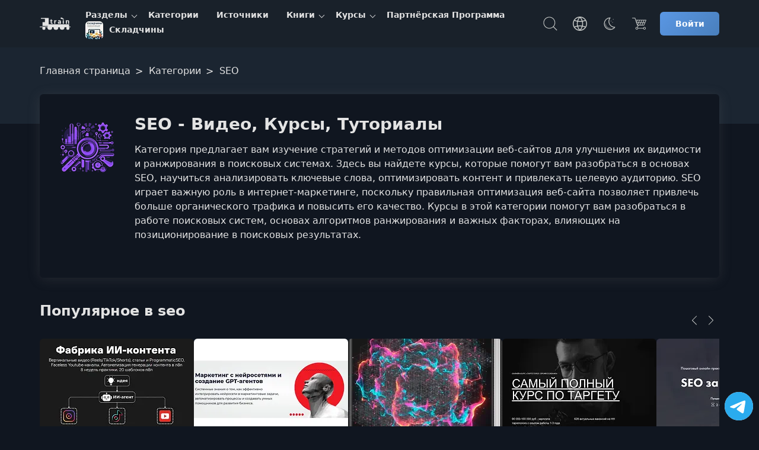

--- FILE ---
content_type: text/html; charset=UTF-8
request_url: https://coursetrain.net/category/seo
body_size: 22247
content:
<!DOCTYPE html><html lang="ru"><head><meta charset="UTF-8"><meta name="viewport" content="width=device-width, initial-scale=1"><title>SEO - Видео, Курсы, Туториалы | CourseTrain</title><meta name="description" content="Категория предлагает вам изучение стратегий и методов оптимизации веб-сайтов для улучшения их видимости и ранжирования в поисковых системах. Здесь вы найдете ку"><link rel="icon" type="image/svg+xml" href="/favicon.svg"><meta name="robots" content="index, follow"><link rel="preconnect" href="https://cdn.coursetrain.net" crossorigin><link rel="dns-prefetch" href="https://cdn.coursetrain.net"><link rel="preconnect" href="https://www.googletagmanager.com" crossorigin><link rel="preconnect" href="https://www.gstatic.com" crossorigin><link rel="dns-prefetch" href="https://www.googletagmanager.com"><link rel="dns-prefetch" href="https://www.gstatic.com"><script async src="https://www.googletagmanager.com/gtag/js?id=G-K1P57WKCCT"></script><script> window.dataLayer = window.dataLayer || []; function gtag(){dataLayer.push(arguments);} gtag('js', new Date()); gtag('config', 'G-K1P57WKCCT'); </script><script src="https://coursetrain.net/scripts/init-globals.js?ver=9989ccd4"></script><meta property="og:type" content="article"><meta property="og:image" content="https://cdn.coursetrain.net/category/seo.png"><meta name="twitter:image" content="https://cdn.coursetrain.net/category/seo.png"><meta property="og:site_name" content="CourseTrain"><meta property="og:title" content="SEO - Видео, Курсы, Туториалы"><meta property="og:description" content="Категория предлагает вам изучение стратегий и методов оптимизации веб-сайтов для улучшения их видимости и ранжирования в поисковых системах. Здесь вы найдете ку"><meta property="og:site" content="CourseTrain"><meta name="twitter:card" content="summary_large_image"><meta name="twitter:domain" content="coursetrain.net"><meta name="twitter:title" content="SEO - Видео, Курсы, Туториалы"><meta name="twitter:description" content="Категория предлагает вам изучение стратегий и методов оптимизации веб-сайтов для улучшения их видимости и ранжирования в поисковых системах. Здесь вы найдете ку"><meta property="og:url" content="https://coursetrain.net/category/seo"><meta name="twitter:url" content="https://coursetrain.net/category/seo"><link rel="canonical" href="https://coursetrain.net/category/seo" /><link rel="next" href="https://coursetrain.net/category/seo?page=2" /><link type="text/css" rel="stylesheet" href="https://coursetrain.net/styles/main.css?ver=9989ccd4"><link type="text/css" rel="stylesheet" href="https://coursetrain.net/styles/filter.css?ver=9989ccd4"><script type="application/ld+json">{ "@context": "https://schema.org", "@type": "ItemList", "itemListElement": [ { "@type": "ListItem", "position": 1, "item": { "@type": "Course", "name": "Фабрика ИИ-контента с n8n", "image": "https://cdn.coursetrain.net/courses/500x500/fabrika-ii-kontenta-s-n8n.webp", "provider": { "@type": "Organization", "name": "CourseTrain", "sameAs": "https://coursetrain.net/", "contactPoint": { "@type": "ContactPoint", "contactType": "customer support", "url": "https://coursetrain.net/contacts" } }, "description": "Курс посвящён полному циклу создания и автоматизации AI-контента: от SEO-статей и вертикальных видео до faceless YouTube-каналов, Telegram-медиа и цифровых аватаров. На протяжении восьми недель участники осваивают n8n как центр управления контент-производством и создают восемь полноценных проектов — от генераторов статей до полностью автоматизированных видеоканалов.Обучение начинается с основ: разбор роли AI в создании контента, освоение n8n, установка инструментов и создание первых сценариев автоматизации. Затем слушатели переходят к SEO-контенту и учатся строить «фабрику статей» — система сама анализирует конкурентов, формирует брифы и публикует материалы в блогах, включая WordPress.Следующий блок посвящён вертикальным видео: изучаются тренды, алгоритмы TikTok, Reels и Shorts, создаётся pipeline, который генерирует сценарии, озвучку, музыку, видеоряд и финальный ролик. После этого участники углубляются в faceless YouTube: выбирается ниша, анализируется аудитория, создаётся система, которая пишет сценарии, делает озвучивание, собирает видео и публикует его автоматически с SEO-оптимизированным оформлением.Отдельная неделя посвящена Telegram-каналам: создаётся новостной агрегатор, который собирает материалы из разных источников, обрабатывает их с помощью AI и подготавливает к публикации. Далее участники знакомятся с цифровыми аватарами — HeyGen, Synthesia, D-ID — и учатся генери", "url": "https://coursetrain.net/course/fabrika-ii-kontenta-s-n8n", "hasCourseInstance": { "@type": "CourseInstance", "courseMode": "online", "instructor": [ { "@type": "Person", "name": "Product University" }, { "@type": "Person", "name": "Артем Астапенко" }, { "@type": "Person", "name": "Дмитрий Жечков" }, { "@type": "Person", "name": "Алексей Черняк" } ], "courseWorkload": "PT25H55M", "location": { "@type": "VirtualLocation", "url": "https://coursetrain.net/course/fabrika-ii-kontenta-s-n8n" } }, "offers": { "@type": "Offer", "category": "Paid", "availability": "https://schema.org/InStock", "price": "13.00", "priceValidUntil": "2026-01-23", "url": "https://coursetrain.net/course/fabrika-ii-kontenta-s-n8n", "priceCurrency": "USD", "hasMerchantReturnPolicy": { "@context": "https://schema.org", "@type": "MerchantReturnPolicy", "id": "#merchant", "returnPolicyCategory": "https://schema.org/MerchantReturnFiniteReturnWindow", "merchantReturnDays": 2, "returnFees": "https://schema.org/FreeReturn", "returnMethod": ["https://schema.org/ReturnByMail", "https://schema.org/ReturnInStore"], "applicableCountry": "All Countries" } } } }, { "@type": "ListItem", "position": 2, "item": { "@type": "Course", "name": "Маркетинг с нейросетями и создание GPT-агентов", "image": "https://cdn.coursetrain.net/courses/500x500/marketing-s-neyrosetyami-i-sozdanie-gpt-agentov.webp", "provider": { "@type": "Organization", "name": "CourseTrain", "sameAs": "https://coursetrain.net/", "contactPoint": { "@type": "ContactPoint", "contactType": "customer support", "url": "https://coursetrain.net/contacts" } }, "description": "Курс знакомит с основами применения искусственного интеллекта в маркетинге и постепенно погружает в практику. Вначале вы разберётесь, что такое ИИ, какие технологии лежат в его основе, какие сервисы можно использовать без промптинга и как правильно общаться с нейросетями. Отдельное внимание уделяется возможным трудностям при интеграции ИИ в маркетинг, установке и настройке основных инструментов, а также созданию первых агентов искусственного интеллекта.Далее программа фокусируется на анализе целевой аудитории и конкурентов с помощью ChatGPT и Perplexity. Вы научитесь сегментировать аудиторию, использовать нейросети для проведения customer development, обрабатывать обратную связь и отзывы, создавать и тестировать офферы, а также разрабатывать собственных агентов для кастдева.Следующий блок посвящён маркетинговой стратегии: от SWOT-анализа и построения пути клиента до разработки MVP и создания ИИ-агентов, которые помогают в стратегическом планировании.Большой раздел курса охватывает работу с SMM. Здесь вы узнаете, как подготовить площадки к приёму трафика и аналитике, как генерировать идеи и креативы, выстраивать контент-стратегию и создавать персонализированные материалы, а также работать с автоматизированными системами управления контентом.В блоке о контент-маркетинге рассматриваются тексты, изображения, графика, аудио и видео. Вы научитесь писать статьи, посты и продающие текс", "url": "https://coursetrain.net/course/marketing-s-neyrosetyami-i-sozdanie-gpt-agentov", "hasCourseInstance": { "@type": "CourseInstance", "courseMode": "online", "instructor": [ { "@type": "Person", "name": "Людмила Тари" }, { "@type": "Person", "name": "Алёна Марчук" }, { "@type": "Person", "name": "Точка доступа" } ], "courseWorkload": "PT46H45M", "location": { "@type": "VirtualLocation", "url": "https://coursetrain.net/course/marketing-s-neyrosetyami-i-sozdanie-gpt-agentov" } }, "offers": { "@type": "Offer", "category": "Paid", "availability": "https://schema.org/InStock", "price": "13.00", "priceValidUntil": "2026-01-23", "url": "https://coursetrain.net/course/marketing-s-neyrosetyami-i-sozdanie-gpt-agentov", "priceCurrency": "USD", "hasMerchantReturnPolicy": { "@context": "https://schema.org", "@type": "MerchantReturnPolicy", "id": "#merchant", "returnPolicyCategory": "https://schema.org/MerchantReturnFiniteReturnWindow", "merchantReturnDays": 2, "returnFees": "https://schema.org/FreeReturn", "returnMethod": ["https://schema.org/ReturnByMail", "https://schema.org/ReturnInStore"], "applicableCountry": "All Countries" } } } }, { "@type": "ListItem", "position": 3, "item": { "@type": "Course", "name": "Доказательное SEO 2026", "image": "https://cdn.coursetrain.net/courses/500x500/dokazatelnoe-seo-2026.webp", "provider": { "@type": "Organization", "name": "CourseTrain", "sameAs": "https://coursetrain.net/", "contactPoint": { "@type": "ContactPoint", "contactType": "customer support", "url": "https://coursetrain.net/contacts" } }, "description": "Эта книга представляет собой практическое руководство по архитектурному соответствию и современному SEO, основанному не на догадках, а на доказательствах. В ней систематизируется новая реальность поискового продвижения, сформированная утечками данных, судебными материалами и техническим анализом внутренних механизмов Google. Автор предлагает инженерный подход к достижению устойчивой видимости в поиске и ставит перед собой задачу «перекалибровать» накопленный опыт специалистов, чьи представления о SEO долгое время формировались на основе лучших практик, корреляционных исследований и публичных заявлений Google.Книга адресована тем, кто уже работает в индустрии и готов соотнести привычные модели мышления с фактической архитектурой поисковой системы. Она будет полезна SEO-специалистам, руководителям SEO-направлений, маркетологам, владельцам сайтов и всем, кто профессионально работает с трафиком, контентом и ИИ. По своей сути издание объединяет два самостоятельных направления — доказательное SEO и практическое промпт-инжиниринг для работы с большими языковыми моделями.Первая часть книги выстраивает путь от фундаментальных сигналов Google к формированию целостной, доказательной SEO-стратегии. Материал подаётся по принципу «от общего к частному»: от архитектуры поисковой системы и логики её многоступенчатого конвейера ранжирования к конкретным тактикам и решениям. Автор последовательн", "url": "https://coursetrain.net/book/dokazatelnoe-seo-2026", "hasCourseInstance": { "@type": "CourseInstance", "courseMode": "online", "instructor": [ { "@type": "Person", "name": "Dr Max" } ], "courseWorkload": "PT0H0M", "location": { "@type": "VirtualLocation", "url": "https://coursetrain.net/book/dokazatelnoe-seo-2026" } }, "offers": { "@type": "Offer", "category": "Paid", "availability": "https://schema.org/InStock", "price": "13.00", "priceValidUntil": "2026-01-23", "url": "https://coursetrain.net/course/dokazatelnoe-seo-2026", "priceCurrency": "USD", "hasMerchantReturnPolicy": { "@context": "https://schema.org", "@type": "MerchantReturnPolicy", "id": "#merchant", "returnPolicyCategory": "https://schema.org/MerchantReturnFiniteReturnWindow", "merchantReturnDays": 2, "returnFees": "https://schema.org/FreeReturn", "returnMethod": ["https://schema.org/ReturnByMail", "https://schema.org/ReturnInStore"], "applicableCountry": "All Countries" } } } }, { "@type": "ListItem", "position": 4, "item": { "@type": "Course", "name": "Таргетолог-профессионал", "image": "https://cdn.coursetrain.net/courses/500x500/targetolog-professional.webp", "provider": { "@type": "Organization", "name": "CourseTrain", "sameAs": "https://coursetrain.net/", "contactPoint": { "@type": "ContactPoint", "contactType": "customer support", "url": "https://coursetrain.net/contacts" } }, "description": "Это самый полный курс по таргетированной рекламе, который даст системные знания и практику на реальных кейсах. Вы научитесь привлекать качественный трафик из соцсетей, работать с инструментами парсинга и сервисами автоматизации, создавать креативы и настраивать аналитику. Курс подойдет новичкам в digital, начинающим таргетологам, маркетологам и предпринимателям: он поможет стартовать в перспективной сфере, собрать портфолио, освоить новые инструменты, наладить удалённую работу или контролировать подрядчиков. После обучения вы сможете запускать рекламу в Instagram, Facebook, ВКонтакте, Одноклассниках, MyTarget и TikTok, сегментировать аудиторию, автоматизировать маркетинг, разрабатывать лендинги, формировать стратегии и настраивать сквозную аналитику.", "url": "https://coursetrain.net/course/targetolog-professional", "hasCourseInstance": { "@type": "CourseInstance", "courseMode": "online", "instructor": [ { "@type": "Person", "name": "maed." } ], "courseWorkload": "PT47H59M", "location": { "@type": "VirtualLocation", "url": "https://coursetrain.net/course/targetolog-professional" } }, "offers": { "@type": "Offer", "category": "Paid", "availability": "https://schema.org/InStock", "price": "13.00", "priceValidUntil": "2026-01-23", "url": "https://coursetrain.net/course/targetolog-professional", "priceCurrency": "USD", "hasMerchantReturnPolicy": { "@context": "https://schema.org", "@type": "MerchantReturnPolicy", "id": "#merchant", "returnPolicyCategory": "https://schema.org/MerchantReturnFiniteReturnWindow", "merchantReturnDays": 2, "returnFees": "https://schema.org/FreeReturn", "returnMethod": ["https://schema.org/ReturnByMail", "https://schema.org/ReturnInStore"], "applicableCountry": "All Countries" } } } }, { "@type": "ListItem", "position": 5, "item": { "@type": "Course", "name": "Поисковая оптимизация сайта за 2 часа", "image": "https://cdn.coursetrain.net/courses/500x500/poiskovaya-optimizaciya-sayta-za-2-chasa.webp", "provider": { "@type": "Organization", "name": "CourseTrain", "sameAs": "https://coursetrain.net/", "contactPoint": { "@type": "ContactPoint", "contactType": "customer support", "url": "https://coursetrain.net/contacts" } }, "description": "За два часа вы научитесь поэтапно улучшать позиции вашего сайта в поисковых системах.Вас будет сопровождать поддержка на каждом этапе.Что вас ждет:Вы сами сможете провести пошаговую SEO-оптимизацию вашего сайта под руководством Дмитрия ШаховаОсвоите основы анализа конкурентов, работы с ключевыми словами, а также внутренней и внешней оптимизацииПолучите ответы на все ваши вопросы во время прямой трансляции и доступ в эксклюзивный Telegram-чат для участниковУвидите первые результаты вашей оптимизации в течение нескольких дней до нескольких недель после применения знаний", "url": "https://coursetrain.net/course/poiskovaya-optimizaciya-sayta-za-2-chasa", "hasCourseInstance": { "@type": "CourseInstance", "courseMode": "online", "instructor": [ { "@type": "Person", "name": "Дмитрий Шахов" } ], "courseWorkload": "PT2H10M", "location": { "@type": "VirtualLocation", "url": "https://coursetrain.net/course/poiskovaya-optimizaciya-sayta-za-2-chasa" } }, "offers": { "@type": "Offer", "category": "Free", "availability": "https://schema.org/InStock", "price": "0.00", "priceValidUntil": "2026-01-23", "url": "https://coursetrain.net/course/poiskovaya-optimizaciya-sayta-za-2-chasa", "priceCurrency": "USD", "hasMerchantReturnPolicy": { "@context": "https://schema.org", "@type": "MerchantReturnPolicy", "id": "#merchant", "returnPolicyCategory": "https://schema.org/MerchantReturnFiniteReturnWindow", "merchantReturnDays": 2, "returnFees": "https://schema.org/FreeReturn", "returnMethod": ["https://schema.org/ReturnByMail", "https://schema.org/ReturnInStore"], "applicableCountry": "All Countries" } } } }, { "@type": "ListItem", "position": 6, "item": { "@type": "Course", "name": "Реклама в Facebook/Instagram для интернет-магазинов", "image": "https://cdn.coursetrain.net/courses/500x500/reklama-v-facebook-instagram-dlya-internet-magazinov.webp", "provider": { "@type": "Organization", "name": "CourseTrain", "sameAs": "https://coursetrain.net/", "contactPoint": { "@type": "ContactPoint", "contactType": "customer support", "url": "https://coursetrain.net/contacts" } }, "description": "Этот курс создан специально для тех, кто продаёт товары онлайн или помогает другим в их продвижении. Его цель — увеличить количество заказов за счёт грамотно настроенной рекламы в Facebook и Instagram. Программа построена таким образом, чтобы исключить лишнюю информацию и оставить только то, что действительно важно для интернет-магазинов.Курс включает 45 онлайн-видео уроков, основанных на практических заданиях. Все материалы представлены на украинском языке, и, выполняя пошаговые инструкции, вы сможете самостоятельно запустить работающие рекламные кампании. Доступ к обучению открывается сразу после регистрации и оплаты, а проходить уроки можно в удобное время и в комфортном темпе.Материал подходит как для больших, так и для небольших интернет-магазинов. В обучении собран опыт запуска рекламы для проектов с различным ассортиментом и бюджетами — от минимальных до крупных.", "url": "https://coursetrain.net/course/reklama-v-facebook-instagram-dlya-internet-magazinov", "hasCourseInstance": { "@type": "CourseInstance", "courseMode": "online", "instructor": [ { "@type": "Person", "name": "Юрий Пирч" } ], "courseWorkload": "PT9H26M", "location": { "@type": "VirtualLocation", "url": "https://coursetrain.net/course/reklama-v-facebook-instagram-dlya-internet-magazinov" } }, "offers": { "@type": "Offer", "category": "Paid", "availability": "https://schema.org/InStock", "price": "13.00", "priceValidUntil": "2026-01-23", "url": "https://coursetrain.net/course/reklama-v-facebook-instagram-dlya-internet-magazinov", "priceCurrency": "USD", "hasMerchantReturnPolicy": { "@context": "https://schema.org", "@type": "MerchantReturnPolicy", "id": "#merchant", "returnPolicyCategory": "https://schema.org/MerchantReturnFiniteReturnWindow", "merchantReturnDays": 2, "returnFees": "https://schema.org/FreeReturn", "returnMethod": ["https://schema.org/ReturnByMail", "https://schema.org/ReturnInStore"], "applicableCountry": "All Countries" } } } }, { "@type": "ListItem", "position": 7, "item": { "@type": "Course", "name": "Интернет-маркетолог: с нуля до Middle", "image": "https://cdn.coursetrain.net/courses/500x500/internet-marketolog-s-nulya-do-middle.webp", "provider": { "@type": "Organization", "name": "CourseTrain", "sameAs": "https://coursetrain.net/", "contactPoint": { "@type": "ContactPoint", "contactType": "customer support", "url": "https://coursetrain.net/contacts" } }, "description": "Если вы мечтаете перейти на удалёнку, начать зарабатывать онлайн и при этом управлять своим графиком — этот курс для вас. Он поможет освоить востребованную профессию в digital-среде, где всегда найдётся место тем, кто умеет работать с интернет-продвижением.", "url": "https://coursetrain.net/course/internet-marketolog-s-nulya-do-middle", "hasCourseInstance": { "@type": "CourseInstance", "courseMode": "online", "instructor": [ { "@type": "Person", "name": "Convert Monster" } ], "courseWorkload": "PT31H21M", "location": { "@type": "VirtualLocation", "url": "https://coursetrain.net/course/internet-marketolog-s-nulya-do-middle" } }, "offers": { "@type": "Offer", "category": "Paid", "availability": "https://schema.org/InStock", "price": "13.00", "priceValidUntil": "2026-01-23", "url": "https://coursetrain.net/course/internet-marketolog-s-nulya-do-middle", "priceCurrency": "USD", "hasMerchantReturnPolicy": { "@context": "https://schema.org", "@type": "MerchantReturnPolicy", "id": "#merchant", "returnPolicyCategory": "https://schema.org/MerchantReturnFiniteReturnWindow", "merchantReturnDays": 2, "returnFees": "https://schema.org/FreeReturn", "returnMethod": ["https://schema.org/ReturnByMail", "https://schema.org/ReturnInStore"], "applicableCountry": "All Countries" } } } }, { "@type": "ListItem", "position": 8, "item": { "@type": "Course", "name": "SEO-киборг: Как с помощью нейросетей создавать тексты, которые выходят в ТОП поисковиков", "image": "https://cdn.coursetrain.net/courses/500x500/seo-kiborg-kak-s-pomoshchyu-neyrosetey-sozdavat-teksty-kotorye-vyhodyat-v-top-poiskovikov.webp", "provider": { "@type": "Organization", "name": "CourseTrain", "sameAs": "https://coursetrain.net/", "contactPoint": { "@type": "ContactPoint", "contactType": "customer support", "url": "https://coursetrain.net/contacts" } }, "description": "Видео-тренинг с индивидуальной проверкой финального задания поможет шаг за шагом освоить работу с нейросетью DeepSeek и научиться создавать статьи, которые действительно привлекают внимание и работают на результат.В нулевом модуле вы познакомитесь с сервисом: регистрация, обзор возможностей и ограничений, а также подробная инструкция по использованию.Первый модуль посвящён поиску ключевых запросов. Вы узнаете, как генерировать бесконечный поток идей для контент-плана, проверять запросы на актуальность и расширять семантическое ядро даже для узких тематик.Во втором модуле разберём создание структуры статьи. Нейросеть поможет придумать оптимальные заголовки, составить «скелет» текста и написать цепляющее вступление, которое удерживает внимание с первых строк.Третий модуль обучает работе с промптами для наращивания текста. Здесь вы сможете настроить «голос» статьи под себя, сделать текст живым и уникальным, добавить истории, примеры и эмоции, чтобы публикации запоминались.В четвёртом модуле речь пойдёт о SEO и редактуре. Вы научитесь избавляться от «воды», добиваться 100-процентной оптимизации и правильно оформлять статьи для сайта так, чтобы они выглядели профессионально и приносили конверсии.Финальный модуль — это рецензия на вашу работу. Вы получите персональную проверку и рекомендации, которые помогут довести результат до совершенства.", "url": "https://coursetrain.net/course/seo-kiborg-kak-s-pomoshchyu-neyrosetey-sozdavat-teksty-kotorye-vyhodyat-v-top-poiskovikov", "hasCourseInstance": { "@type": "CourseInstance", "courseMode": "online", "instructor": [ { "@type": "Person", "name": "Дмитрий Новоселов" } ], "courseWorkload": "PT2H6M", "location": { "@type": "VirtualLocation", "url": "https://coursetrain.net/course/seo-kiborg-kak-s-pomoshchyu-neyrosetey-sozdavat-teksty-kotorye-vyhodyat-v-top-poiskovikov" } }, "offers": { "@type": "Offer", "category": "Paid", "availability": "https://schema.org/InStock", "price": "13.00", "priceValidUntil": "2026-01-23", "url": "https://coursetrain.net/course/seo-kiborg-kak-s-pomoshchyu-neyrosetey-sozdavat-teksty-kotorye-vyhodyat-v-top-poiskovikov", "priceCurrency": "USD", "hasMerchantReturnPolicy": { "@context": "https://schema.org", "@type": "MerchantReturnPolicy", "id": "#merchant", "returnPolicyCategory": "https://schema.org/MerchantReturnFiniteReturnWindow", "merchantReturnDays": 2, "returnFees": "https://schema.org/FreeReturn", "returnMethod": ["https://schema.org/ReturnByMail", "https://schema.org/ReturnInStore"], "applicableCountry": "All Countries" } } } }, { "@type": "ListItem", "position": 9, "item": { "@type": "Course", "name": "Зарубежное SEO", "image": "https://cdn.coursetrain.net/courses/500x500/zarubezhnoe-seo.webp", "provider": { "@type": "Organization", "name": "CourseTrain", "sameAs": "https://coursetrain.net/", "contactPoint": { "@type": "ContactPoint", "contactType": "customer support", "url": "https://coursetrain.net/contacts" } }, "description": "Фундаментальный онлайн-курс по продвижению сайтов на зарубежные рынкиЭтот курс — полный гид по SEO-продвижению в западном сегменте. Вы получите глубокое понимание ключевых принципов работы с Google, научитесь избегать ненужных действий и сразу применять знания на практике.", "url": "https://coursetrain.net/course/zarubezhnoe-seo", "hasCourseInstance": { "@type": "CourseInstance", "courseMode": "online", "instructor": [ { "@type": "Person", "name": "Алексей Чекушин" } ], "courseWorkload": "PT8H0M", "location": { "@type": "VirtualLocation", "url": "https://coursetrain.net/course/zarubezhnoe-seo" } }, "offers": { "@type": "Offer", "category": "Free", "availability": "https://schema.org/InStock", "price": "0.00", "priceValidUntil": "2026-01-23", "url": "https://coursetrain.net/course/zarubezhnoe-seo", "priceCurrency": "USD", "hasMerchantReturnPolicy": { "@context": "https://schema.org", "@type": "MerchantReturnPolicy", "id": "#merchant", "returnPolicyCategory": "https://schema.org/MerchantReturnFiniteReturnWindow", "merchantReturnDays": 2, "returnFees": "https://schema.org/FreeReturn", "returnMethod": ["https://schema.org/ReturnByMail", "https://schema.org/ReturnInStore"], "applicableCountry": "All Countries" } } } } ]}</script></head><body class="theme_light body-train" ><header class="main-header"><div class="container main-header-container"><div class="main-header-side"><button class="nav-toggle" type="button" aria-label="Toggle navigation"><svg width="32" height="32" fill="currentColor" viewBox="0 0 16 16"><use href="https://coursetrain.net/svg/sprite.svg?ver=9989ccd4#icon-toggle"></use></svg></button><a href="https://coursetrain.net/" title="CourseTrain" class="main-header-logo"><svg class="logo-t logo-t-desktop" version="1.1" width="166" height="40" xmlns="http://www.w3.org/2000/svg" viewBox="0 0 1518 191" fill="currentColor"><g><path d="M1261.8,92.2c-2.4,1.1-5.7,1.6-9.9,1.6c-11.4,0-17.1-5.7-17.1-17.1V53.8h-7.2V43.2h7.2V31.3h14.4v11.9h11.7v10.6h-11.7v23c0,1.8,0.5,3.1,1.5,4s2.3,1.4,4,1.4c2.6,0,5-0.7,7-2L1261.8,92.2L1261.8,92.2z"></path><path d="M1299.8,93.2h-14.4l0.1-50.1h14.3v9.3c0.9-2.9,2.4-5.2,4.6-7c2.1-1.8,4.6-2.6,7.5-2.6c1.6,0,2.8,0.1,3.8,0.4v13.6c-1.6-0.7-3.4-1.1-5.4-1.1c-3.1,0-5.6,1.1-7.5,3.4s-2.9,5.3-2.9,9L1299.8,93.2L1299.8,93.2z"></path><path d="M1362.4,87.1c-2.1,4.3-6.3,6.4-12.4,6.4c-4.9,0-8.7-1.4-11.4-4.1c-2.7-2.8-4.1-6.2-4.1-10.4c0-4.8,1.8-8.6,5.3-11.2c3.5-2.7,8.8-4,15.7-4h6.3v-3.5c0-4.2-2.8-6.3-8.4-6.3c-5.4,0-10.4,1.5-15,4.5V45.6c3.9-2.2,9.7-3.4,17.1-3.4c7.1,0,12.4,1.5,15.9,4.6s5.2,7.8,5.2,14.3v32.1h-14.1L1362.4,87.1L1362.4,87.1z M1355.3,83.4c2,0,3.6-0.6,4.7-1.9s1.7-3,1.7-5.1v-3.7h-4.7c-2.4,0-4.3,0.5-5.6,1.6c-1.3,1-2,2.4-2,4C1349.4,81.7,1351.4,83.4,1355.3,83.4z"></path><rect x="1403.2" y="43.1" width="14.4" height="50.1"></rect><path d="M1490.8,93.2h-14.4V63.3c0-3-0.7-5.2-2.1-6.8c-1.4-1.5-3.3-2.3-5.8-2.3c-2.6,0-4.8,1-6.6,3.1c-1.8,2.1-2.6,5.2-2.6,9.3v26.5h-14.4V43h14.4v8.5c1.2-2.8,3.2-5,5.8-6.6c2.6-1.6,5.7-2.4,9.3-2.4c5.1,0,9.2,1.5,12.1,4.6s4.3,7.6,4.3,13.5L1490.8,93.2L1490.8,93.2z"></path></g><ellipse cx="1410.4" cy="28.8" rx="7.5" ry="7.2"></ellipse><ellipse transform="matrix(0.3625 -0.932 0.932 0.3625 873.5683 1319.1382)" cx="1401" cy="21" rx="7.7" ry="9.4"></ellipse><ellipse transform="matrix(0.2003 -0.9797 0.9797 0.2003 1094.4684 1369.9008)" cx="1386.4" cy="14.5" rx="10.3" ry="14.4"></ellipse><line class="st0" x1="1197.5" y1="31.4" x2="1181" y2="101.4"></line><rect x="1205.4" y="100.9" class="st1" width="286.4" height="40.1"></rect><rect x="1083.5" y="133.5" class="st1" width="427.5" height="9.2"></rect><rect x="1155.3" y="10.8" class="st1" width="52.6" height="113.6"></rect><rect x="1121.9" y="70" class="st1" width="40.9" height="54.3"></rect><rect x="1099.4" y="10.8" class="st1" width="63.5" height="11.7"></rect><circle class="st1" cx="1223.1" cy="146.2" r="33.4"></circle><circle class="st1" cx="1140.7" cy="158.1" r="21.3"></circle><circle class="st1" cx="1473.8" cy="158.1" r="21.3"></circle><circle class="st1" cx="1308.1" cy="146.2" r="33.4"></circle><circle class="st1" cx="1394.1" cy="145.2" r="33.4"></circle><g><ellipse class="st2" cx="254.8" cy="94.1" rx="83.7" ry="82.3"></ellipse><ellipse class="st2" cx="254.8" cy="94.1" rx="58.5" ry="57.6"></ellipse><ellipse class="st2" cx="254.1" cy="93.5" rx="13.9" ry="13.7"></ellipse><line class="st2" x1="254.8" y1="79.9" x2="254.8" y2="36.5"></line><line class="st2" x1="260.2" y1="83.2" x2="282.1" y2="45.7"></line><line class="st2" x1="267.2" y1="85.1" x2="305.4" y2="63.5"></line><line class="st2" x1="269.3" y1="91.6" x2="313.4" y2="91.6"></line><line class="st2" x1="254.3" y1="81.1" x2="254.3" y2="37.8"></line><line class="st2" x1="246.9" y1="81.3" x2="224.9" y2="43.7"></line><line class="st2" x1="243" y1="86.4" x2="204.9" y2="64.7"></line><line class="st2" x1="241" y1="91.6" x2="197" y2="91.6"></line><line class="st2" x1="245.1" y1="103.2" x2="223" y2="140.7"></line><line class="st2" x1="241" y1="98.9" x2="201.6" y2="118.3"></line><line class="st2" x1="239.7" y1="92.2" x2="195.7" y2="92.2"></line><line class="st2" x1="253.7" y1="107.9" x2="253.7" y2="151.3"></line><line class="st2" x1="262.7" y1="105.1" x2="289.4" y2="139.6"></line><line class="st2" x1="268" y1="99.8" x2="307.4" y2="119.3"></line><line class="st2" x1="268" y1="92.2" x2="312.1" y2="92.2"></line><polygon class="st3" points="212.4,121.2 391.8,75.5 395.7,89.1 216.3,134.6"></polygon><ellipse class="st4" cx="201.4" cy="132.2" rx="13.9" ry="13.7"></ellipse></g><g class="prim"><path d="M136.2,168.2c-12.8,7-28.2,10.4-46.3,10.4c-24.8,0-45.2-7.9-61.2-23.6C12.6,139.3,4.6,118.9,4.6,93.9C5,69.1,13.1,48.7,28.7,32.5c15.6-16.2,37-24.3,64.2-24.3c16.7,0,31.2,3.2,43.3,9.4v40.7c-11.5-7.2-24.3-10.7-38.4-10.7c-13.2,0-24,4-32.2,11.9c-8.3,7.9-12.5,19.4-12.7,34.4c0.9,14.6,5.2,25.8,13,33.9c7.8,8,18.1,12.1,30.9,12.1c13.7,0,26.8-3.8,39.4-11.4V168.2z"></path><path d="M540.4,176h-47.6v-26.4c-8.7,18.5-25.4,27.7-50.2,27.7c-16.9,0-30.1-4.7-39.6-14.2s-14-23.4-14-41.8V10.9h47.6v99.7c0,19.3,8.5,29,25.4,29c20.6,0,30.9-13.8,30.9-41.4V10.9h47.6L540.4,176L540.4,176z"></path><path d="M646.9,176h-47.6l0.3-165.1h47.2v30.6c3-9.6,8.1-17.2,15.1-23c7.1-5.8,15.3-8.6,24.6-8.6c5.2,0,9.3,0.4,12.4,1.3v45c-5.2-2.4-11.2-3.6-17.9-3.6c-10.2,0-18.5,3.7-24.8,11.2s-9.4,17.4-9.4,29.8V176H646.9z"></path><path d="M853.1,126.2c0,16.3-5.9,28.9-17.6,37.8c-11.7,8.9-27.3,13.4-46.6,13.4c-20,0-36.7-3.4-50.2-10.1V125c15,10.4,30.8,15.6,47.6,15.6c11.9,0,17.9-3.8,17.9-11.4c0-2-0.5-3.8-1.6-5.5s-2.9-3.4-5.5-4.9s-5-2.8-7.2-3.7c-2.2-1-5.3-2.3-9.4-4.1c-4.1-1.7-7.3-3.1-9.4-4.2c-21.9-10.4-32.9-26.1-32.9-46.9c0-16.1,6.1-28.6,18.4-37.5C768.9,13.5,784.1,9,802.4,9c16.9,0,31.1,2.3,42.3,6.8v40.7c-11.5-6.7-25-10.1-40.4-10.1c-5.6,0-10,1.1-13,3.4s-4.6,5.2-4.6,8.6c0,2,0.5,3.8,1.6,5.5s2.9,3.4,5.4,4.9s4.9,2.9,7.2,4.1s5.4,2.7,9.4,4.4c4,1.7,7.2,3.3,9.6,4.6c10,5.2,18,11.2,24.1,18.1C850.1,106.8,853.1,115.5,853.1,126.2z"></path><path d="M1032.3,166.6c-11.3,7.4-28.6,11.1-51.8,11.1c-27.1,0-48.3-7.9-63.4-23.6c-15.1-15.7-22.6-36-22.6-60.7c0-26.3,7.3-46.8,22-61.7c14.7-14.9,32.7-22.3,54.2-22.3c22.1,0,39.6,6.5,52.4,19.4s19.2,32.2,19.2,57.8c0,5-0.9,13.6-2.6,25.7h-97.1c3.3,9.1,8.9,16.2,16.9,21.2s17.7,7.5,29,7.5c16.7,0,31.3-4.7,43.6-14v39.6H1032.3z M972.7,45.4c-7.6,0-14.3,2.8-20.2,8.3s-9.8,13.7-11.7,24.6h57.3v-3.9C996.6,55,988.1,45.4,972.7,45.4z"></path></g></svg><svg class="logo-t-mobile" width="60" height="40"><use href="https://coursetrain.net/svg/sprite.svg?ver=9989ccd4#icon-logo-t-mobile"></use></svg></a><nav class="nav" aria-label="Main navigation"><ul class="nav-container" data-cdn="https://cdn.coursetrain.net" data-domain="coursetrain.net" data-cdn-enabled="1"><li class="nav-li nav-li-child" data-nav-id="38" data-nav-lazy="true"><a href="/topic" class="nav-a" title="Разделы"> Разделы </a><button class="nav-li-child-toggle" type="button" aria-expanded="false">Toggle children</button></li><li class="nav-li " data-nav-id="2" ><a href="/category" class="nav-a" title="Категории"> Категории </a></li><li class="nav-li " data-nav-id="34" ><a href="/source" class="nav-a" title="Источники"> Источники </a></li><li class="nav-li nav-li-child" data-nav-id="33" data-nav-lazy="true"><a href="/book" class="nav-a" title="Книги"> Книги </a><button class="nav-li-child-toggle" type="button" aria-expanded="false">Toggle children</button></li><li class="nav-li nav-li-child" data-nav-id="36" data-nav-lazy="true"><a href="/course" class="nav-a" title="Курсы"> Курсы </a><button class="nav-li-child-toggle" type="button" aria-expanded="false">Toggle children</button></li><li class="nav-li " data-nav-id="132" ><a href="/partnership" class="nav-a" title="Партнёрская Программа"> Партнёрская Программа </a></li><li class="nav-li " data-nav-id="234" ><a href="/category/skladchiny" class="nav-a" title="Складчины"><div class="it-picture mr-5"><img src="https://cdn.coursetrain.net/categories/30x30/skladchiny.webp" srcset="https://cdn.coursetrain.net/categories/60x60/skladchiny.webp 2x" width="30" height="30" alt="Складчины logo" loading="lazy" decoding="async" class="it-icon" data-type="category" ></div> Складчины </a></li></ul></nav></div><div class="main-header-side main-header-side-right"><button class="main-header-base main-header-search mr-10"><span class="vh">Поиск</span><svg class="icon"><use href="https://coursetrain.net/svg/sprite.svg?ver=9989ccd4#icon-search"></use></svg></button><div class="drop mr-10 show-lg"><button class="main-header-base" aria-label="Toggle Languages"><span class="vh">Язык</span><svg class="icon"><use href="https://coursetrain.net/svg/sprite.svg?ver=9989ccd4#icon-language"></use></svg></button><div class="drop-menu"><div class="drop-a drop-item " data-type="language-item" data-title="en" title="English"><svg class="drop-icon"><use href="https://coursetrain.net/svg/sprite.svg?ver=9989ccd4#icon-flag-us"></use></svg> English </div><div class="drop-a drop-item drop-item_active" data-type="language-item" data-title="ru" title="Русский"><svg class="drop-icon"><use href="https://coursetrain.net/svg/sprite.svg?ver=9989ccd4#icon-flag-ru"></use></svg> Русский </div><div class="drop-a drop-item " data-type="language-item" data-title="uk" title="Українська"><svg class="drop-icon"><use href="https://coursetrain.net/svg/sprite.svg?ver=9989ccd4#icon-flag-ua"></use></svg> Українська </div></div></div><div class="drop mr-10 show-lg"><button class="main-header-base" aria-label="Toggle Thems"><span class="vh">Темы:</span><svg class="icon"><use href="https://coursetrain.net/svg/sprite.svg?ver=9989ccd4#icon-moon"></use></svg></button><div class="drop-menu"><div class="drop-a drop-item drop-item_active" data-type="theme-item" data-title="light" title="Голубая"> Голубая </div><div class="drop-a drop-item " data-type="theme-item" data-title="dark" title="Фиолетовая"> Фиолетовая </div><div class="drop-a drop-item " data-type="theme-item" data-title="orange" title="Cветлая"> Cветлая </div><div class="drop-a drop-item " data-type="theme-item" data-title="terminal" title="Терминал"> Терминал </div><div class="drop-a drop-item " data-type="theme-item" data-title="far" title="Norton"> Norton </div></div></div><a href="https://coursetrain.net/pricing" title="Цена" class="main-header-base mr-15"><svg class="icon"><use href="https://coursetrain.net/svg/sprite.svg?ver=9989ccd4#icon-basket"></use></svg></a><a href="https://coursetrain.net/sign-in" title="Войти" class="btn btn-s"> Войти </a></div></div></header><main id="main-content" tabindex="-1"><div class="hero hero-gradient"><div class="container"><div class="breadcrumbs hero-breadcrumbs" itemscope itemtype="https://schema.org/BreadcrumbList"><span itemprop="itemListElement" itemscope itemtype="https://schema.org/ListItem" class="breadcrumbs__span"><a class="breadcrumbs__a" itemprop="item" href="https://coursetrain.net/" title="Главная страница"><span itemprop="name">Главная страница</span></a><meta itemprop="position" content="1"/></span><span itemprop="itemListElement" itemscope itemtype="https://schema.org/ListItem" class="breadcrumbs__span"><a class="breadcrumbs__a" itemprop="item" href="https://coursetrain.net/category" title="Категории"><span itemprop="name">Категории</span></a><meta itemprop="position" content="2"/></span><span itemprop="itemListElement" itemscope itemtype="https://schema.org/ListItem" class="breadcrumbs__span"><span class="breadcrumbs__a breadcrumbs__a_active" itemprop="name">SEO</span><meta itemprop="item" content="https://coursetrain.net/category/seo"><meta itemprop="position" content="3"/></span></div></div></div><div class="container mb-20"><div class="category-wrap category-wrap-normal"><div class="category-poster"><img src="https://cdn.coursetrain.net/categories/100x100/seo.webp" srcset="https://cdn.coursetrain.net/categories/200x200/seo.webp 2x" width="100" height="100" alt="SEO logo" loading="lazy" decoding="async" class="category-img" data-type="category" ></div><div class="category-description-wrap"><h1 class="category-description-title">SEO - Видео, Курсы, Туториалы</h1><div class="category-description"><p>Категория предлагает вам изучение стратегий и методов оптимизации веб-сайтов для улучшения их видимости и ранжирования в поисковых системах. Здесь вы найдете курсы, которые помогут вам разобраться в основах SEO, научиться анализировать ключевые слова, оптимизировать контент и привлекать целевую аудиторию. SEO играет важную роль в интернет-маркетинге, поскольку правильная оптимизация веб-сайта позволяет привлечь больше органического трафика и повысить его качество. Курсы в этой категории помогут вам разобраться в работе поисковых систем, основах алгоритмов ранжирования и важных факторах, влияющих на позиционирование в поисковых результатах.</p></div></div></div></div><div class="standard"><div class="container"><section class="topnews"><div class="topnews-head-container"><h2 class="topnews-head"> Популярное в seo </h2><div class="topnews-buttons"><button class="topnews-button topnews-button-prev" data-api="true" data-action="advisory-courses-prev" aria-label="Previous" title="Previous"><svg class="icon"><use href="https://coursetrain.net/svg/sprite.svg?ver=9989ccd4#icon-arrow"></use></svg><span class="topnews-button-text">Назад</span></button><button class="topnews-button topnews-button-next" data-api="true" data-action="advisory-courses-next" aria-label="Next" title="Next"><svg class="icon"><use href="https://coursetrain.net/svg/sprite.svg?ver=9989ccd4#icon-arrow"></use></svg><span class="topnews-button-text">Вперед</span></button></div></div><div class="slider"><article class="slider-item"><a href="https://coursetrain.net/course/fabrika-ii-kontenta-s-n8n" class="topnews-a" title="Фабрика ИИ-контента с n8n"><div class="topnews-picture"><img src="https://cdn.coursetrain.net/courses/260x159/fabrika-ii-kontenta-s-n8n.webp" srcset="https://cdn.coursetrain.net/courses/520x318/fabrika-ii-kontenta-s-n8n.webp 2x" width="260" height="159" alt="Фабрика ИИ-контента с n8n" loading="lazy" decoding="async" class="topnews-img" data-type="course" ></div><h3 class="topnews-title"> Фабрика ИИ-контента с n8n </h3></a></article><article class="slider-item"><a href="https://coursetrain.net/course/marketing-s-neyrosetyami-i-sozdanie-gpt-agentov" class="topnews-a" title="Маркетинг с нейросетями и создание GPT-агентов"><div class="topnews-picture"><img src="https://cdn.coursetrain.net/courses/260x159/marketing-s-neyrosetyami-i-sozdanie-gpt-agentov.webp" srcset="https://cdn.coursetrain.net/courses/520x318/marketing-s-neyrosetyami-i-sozdanie-gpt-agentov.webp 2x" width="260" height="159" alt="Маркетинг с нейросетями и создание GPT-агентов" loading="lazy" decoding="async" class="topnews-img" data-type="course" ></div><h3 class="topnews-title"> Маркетинг с нейросетями и создание GPT-агентов </h3></a></article><article class="slider-item"><a href="https://coursetrain.net/book/dokazatelnoe-seo-2026" class="topnews-a" title="Доказательное SEO 2026"><div class="topnews-picture"><img src="https://cdn.coursetrain.net/courses/260x159/dokazatelnoe-seo-2026.webp" srcset="https://cdn.coursetrain.net/courses/520x318/dokazatelnoe-seo-2026.webp 2x" width="260" height="159" alt="Доказательное SEO 2026" loading="lazy" decoding="async" class="topnews-img" data-type="course" ></div><h3 class="topnews-title"> Доказательное SEO 2026 </h3></a></article><article class="slider-item"><a href="https://coursetrain.net/course/targetolog-professional" class="topnews-a" title="Таргетолог-профессионал"><div class="topnews-picture"><img src="https://cdn.coursetrain.net/courses/260x159/targetolog-professional.webp" srcset="https://cdn.coursetrain.net/courses/520x318/targetolog-professional.webp 2x" width="260" height="159" alt="Таргетолог-профессионал" loading="lazy" decoding="async" class="topnews-img" data-type="course" ></div><h3 class="topnews-title"> Таргетолог-профессионал </h3></a></article><article class="slider-item"><a href="https://coursetrain.net/course/poiskovaya-optimizaciya-sayta-za-2-chasa" class="topnews-a" title="Поисковая оптимизация сайта за 2 часа"><div class="topnews-picture"><img src="https://cdn.coursetrain.net/courses/260x159/poiskovaya-optimizaciya-sayta-za-2-chasa.webp" srcset="https://cdn.coursetrain.net/courses/520x318/poiskovaya-optimizaciya-sayta-za-2-chasa.webp 2x" width="260" height="159" alt="Поисковая оптимизация сайта за 2 часа" loading="lazy" decoding="async" class="topnews-img" data-type="course" ></div><h3 class="topnews-title"> Поисковая оптимизация сайта за 2 часа </h3></a></article><article class="slider-item"><a href="https://coursetrain.net/course/reklama-v-facebook-instagram-dlya-internet-magazinov" class="topnews-a" title="Реклама в Facebook/Instagram для интернет-магазинов"><div class="topnews-picture"><img src="https://cdn.coursetrain.net/courses/260x159/reklama-v-facebook-instagram-dlya-internet-magazinov.webp" srcset="https://cdn.coursetrain.net/courses/520x318/reklama-v-facebook-instagram-dlya-internet-magazinov.webp 2x" width="260" height="159" alt="Реклама в Facebook/Instagram для интернет-магазинов" loading="lazy" decoding="async" class="topnews-img" data-type="course" ></div><h3 class="topnews-title"> Реклама в Facebook/Instagram для интернет-магазинов </h3></a></article><article class="slider-item"><a href="https://coursetrain.net/course/internet-marketolog-s-nulya-do-middle" class="topnews-a" title="Интернет-маркетолог: с нуля до Middle"><div class="topnews-picture"><img src="https://cdn.coursetrain.net/courses/260x159/internet-marketolog-s-nulya-do-middle.webp" srcset="https://cdn.coursetrain.net/courses/520x318/internet-marketolog-s-nulya-do-middle.webp 2x" width="260" height="159" alt="Интернет-маркетолог: с нуля до Middle" loading="lazy" decoding="async" class="topnews-img" data-type="course" ></div><h3 class="topnews-title"> Интернет-маркетолог: с нуля до Middle </h3></a></article><article class="slider-item"><a href="https://coursetrain.net/course/seo-kiborg-kak-s-pomoshchyu-neyrosetey-sozdavat-teksty-kotorye-vyhodyat-v-top-poiskovikov" class="topnews-a" title="SEO-киборг: Как с помощью нейросетей создавать тексты, которые выходят в ТОП поисковиков"><div class="topnews-picture"><img src="https://cdn.coursetrain.net/courses/260x159/seo-kiborg-kak-s-pomoshchyu-neyrosetey-sozdavat-teksty-kotorye-vyhodyat-v-top-poiskovikov.webp" srcset="https://cdn.coursetrain.net/courses/520x318/seo-kiborg-kak-s-pomoshchyu-neyrosetey-sozdavat-teksty-kotorye-vyhodyat-v-top-poiskovikov.webp 2x" width="260" height="159" alt="SEO-киборг: Как с помощью нейросетей создавать тексты, которые выходят в ТОП поисковиков" loading="lazy" decoding="async" class="topnews-img" data-type="course" ></div><h3 class="topnews-title"> SEO-киборг: Как с помощью нейросетей создавать тексты, которые выходят в ТОП поисковиков </h3></a></article><article class="slider-item"><a href="https://coursetrain.net/course/zarubezhnoe-seo" class="topnews-a" title="Зарубежное SEO"><div class="topnews-picture"><img src="https://cdn.coursetrain.net/courses/260x159/zarubezhnoe-seo.webp" srcset="https://cdn.coursetrain.net/courses/520x318/zarubezhnoe-seo.webp 2x" width="260" height="159" alt="Зарубежное SEO" loading="lazy" decoding="async" class="topnews-img" data-type="course" ></div><h3 class="topnews-title"> Зарубежное SEO </h3></a></article></div></section></div></div><div class="standard"><div class="container"><h2 class="mb-15">Популярные авторы и школы курсов в категории SEO</h2><a class="it-item" href="https://coursetrain.net/source/convert-monster/seo" title="SEO"><div class="it-picture"><img src="https://cdn.coursetrain.net/sources/30x30/convert-monster.webp" srcset="https://cdn.coursetrain.net/sources/60x60/convert-monster.webp 2x" width="30" height="30" alt="Convert Monster logo" loading="lazy" decoding="async" class="it-icon it-icon-round" data-type="source" ></div><span class="it-name">Convert Monster</span></a><a class="it-item" href="https://coursetrain.net/source/dr-max/seo" title="SEO"><div class="it-picture"><img src="https://cdn.coursetrain.net/sources/30x30/dr-max.webp" srcset="https://cdn.coursetrain.net/sources/60x60/dr-max.webp 2x" width="30" height="30" alt="Dr Max logo" loading="lazy" decoding="async" class="it-icon it-icon-round" data-type="source" ></div><span class="it-name">Dr Max</span></a><a class="it-item" href="https://coursetrain.net/source/maed/seo" title="SEO"><div class="it-picture"><img src="https://cdn.coursetrain.net/sources/30x30/maed.webp" srcset="https://cdn.coursetrain.net/sources/60x60/maed.webp 2x" width="30" height="30" alt="maed. logo" loading="lazy" decoding="async" class="it-icon it-icon-round" data-type="source" ></div><span class="it-name">maed.</span></a><a class="it-item" href="https://coursetrain.net/source/product-university/seo" title="SEO"><div class="it-picture"><img src="https://cdn.coursetrain.net/sources/30x30/product-university.webp" srcset="https://cdn.coursetrain.net/sources/60x60/product-university.webp 2x" width="30" height="30" alt="Product University logo" loading="lazy" decoding="async" class="it-icon it-icon-round" data-type="source" ></div><span class="it-name">Product University</span></a><a class="it-item" href="https://coursetrain.net/source/aleksey-chekushin/seo" title="SEO"><div class="it-picture"><img src="https://cdn.coursetrain.net/sources/30x30/aleksey-chekushin.webp" srcset="https://cdn.coursetrain.net/sources/60x60/aleksey-chekushin.webp 2x" width="30" height="30" alt="Алексей Чекушин logo" loading="lazy" decoding="async" class="it-icon it-icon-round" data-type="source" ></div><span class="it-name">Алексей Чекушин</span></a><a class="it-item" href="https://coursetrain.net/source/aleksey-chernyak/seo" title="SEO"><div class="it-picture"><img src="https://cdn.coursetrain.net/sources/30x30/aleksey-chernyak.webp" srcset="https://cdn.coursetrain.net/sources/60x60/aleksey-chernyak.webp 2x" width="30" height="30" alt="Алексей Черняк logo" loading="lazy" decoding="async" class="it-icon it-icon-round" data-type="source" ></div><span class="it-name">Алексей Черняк</span></a><a class="it-item" href="https://coursetrain.net/source/alena-marchuk/seo" title="SEO"><div class="it-picture"><img src="https://cdn.coursetrain.net/sources/30x30/alena-marchuk.webp" srcset="https://cdn.coursetrain.net/sources/60x60/alena-marchuk.webp 2x" width="30" height="30" alt="Алёна Марчук logo" loading="lazy" decoding="async" class="it-icon it-icon-round" data-type="source" ></div><span class="it-name">Алёна Марчук</span></a><a class="it-item" href="https://coursetrain.net/source/artem-astapenko/seo" title="SEO"><div class="it-picture"><img src="https://cdn.coursetrain.net/sources/30x30/artem-astapenko.webp" srcset="https://cdn.coursetrain.net/sources/60x60/artem-astapenko.webp 2x" width="30" height="30" alt="Артем Астапенко logo" loading="lazy" decoding="async" class="it-icon it-icon-round" data-type="source" ></div><span class="it-name">Артем Астапенко</span></a><a class="it-item" href="https://coursetrain.net/source/dmitriy-zhechkov/seo" title="SEO"><div class="it-picture"><img src="https://cdn.coursetrain.net/sources/30x30/dmitriy-zhechkov.webp" srcset="https://cdn.coursetrain.net/sources/60x60/dmitriy-zhechkov.webp 2x" width="30" height="30" alt="Дмитрий Жечков logo" loading="lazy" decoding="async" class="it-icon it-icon-round" data-type="source" ></div><span class="it-name">Дмитрий Жечков</span></a><a class="it-item" href="https://coursetrain.net/source/dmitriy-novoselov/seo" title="SEO"><div class="it-picture"><img src="https://cdn.coursetrain.net/sources/30x30/dmitriy-novoselov.webp" srcset="https://cdn.coursetrain.net/sources/60x60/dmitriy-novoselov.webp 2x" width="30" height="30" alt="Дмитрий Новоселов logo" loading="lazy" decoding="async" class="it-icon it-icon-round" data-type="source" ></div><span class="it-name">Дмитрий Новоселов</span></a><a class="it-item" href="https://coursetrain.net/source/dmitriy-shahov/seo" title="SEO"><div class="it-picture"><img src="https://cdn.coursetrain.net/sources/30x30/dmitriy-shahov.webp" srcset="https://cdn.coursetrain.net/sources/60x60/dmitriy-shahov.webp 2x" width="30" height="30" alt="Дмитрий Шахов logo" loading="lazy" decoding="async" class="it-icon it-icon-round" data-type="source" ></div><span class="it-name">Дмитрий Шахов</span></a><a class="it-item" href="https://coursetrain.net/source/lyudmila-tari/seo" title="SEO"><div class="it-picture"><img src="https://cdn.coursetrain.net/sources/30x30/lyudmila-tari.webp" srcset="https://cdn.coursetrain.net/sources/60x60/lyudmila-tari.webp 2x" width="30" height="30" alt="Людмила Тари logo" loading="lazy" decoding="async" class="it-icon it-icon-round" data-type="source" ></div><span class="it-name">Людмила Тари</span></a><a class="it-item" href="https://coursetrain.net/source/tochka-dostupa/seo" title="SEO"><div class="it-picture"><img src="https://cdn.coursetrain.net/sources/30x30/tochka-dostupa.webp" srcset="https://cdn.coursetrain.net/sources/60x60/tochka-dostupa.webp 2x" width="30" height="30" alt="Точка доступа logo" loading="lazy" decoding="async" class="it-icon it-icon-round" data-type="source" ></div><span class="it-name">Точка доступа</span></a><a class="it-item" href="https://coursetrain.net/source/yuriy-pirch/seo" title="SEO"><div class="it-picture"><img src="https://cdn.coursetrain.net/sources/30x30/yuriy-pirch.webp" srcset="https://cdn.coursetrain.net/sources/60x60/yuriy-pirch.webp 2x" width="30" height="30" alt="Юрий Пирч logo" loading="lazy" decoding="async" class="it-icon it-icon-round" data-type="source" ></div><span class="it-name">Юрий Пирч</span></a></div></div><section class="standard"><div class="container"><h2 class="mb-15">SEO в разделах</h2><a class="it-item" href="https://coursetrain.net/topic/seo-i-smm" title="SEO от SEO и SMM"><div class="it-picture"><img src="https://cdn.coursetrain.net/topics/30x30/seo-i-smm.webp" srcset="https://cdn.coursetrain.net/topics/60x60/seo-i-smm.webp 2x" width="30" height="30" alt="SEO и SMM logo" loading="lazy" decoding="async" class="it-icon it-icon-round" data-type="topic" ></div><span class="it-name">SEO и SMM</span></a></div></section><main class="container" id="main"><h2>SEO: Список курсов</h2><div class="main--row"><div class="main--sidebar"><button class="btn btn-action" data-action="filterBtn"><svg class="icon"><use href="https://coursetrain.net/svg/sprite.svg?ver=9989ccd4#icon-filter"></use></svg><span>Фильтр</span></button></div><div class="main--content"><div class="filter-tool"><div class="filter-tool-column-wrapper"><div class="filter-tool-column"><div class="mat-form-field-select-wrapper"><label class="vh" for="filter-form-sort">Сортировка по:</label><select class="mat-form-field-select" id="filter-form-sort" name="sort" form="filter-form"><option value="created_at" >Дате добавления</option><option value="votes_pos" >Популярности</option><option value="release_date" >Дате выпуска</option></select></div></div><div class="filter-tool-column hidden" id="period-filter-column"><div class="mat-form-field-select-wrapper"><label class="vh" for="filter-form-period">Период:</label><select class="mat-form-field-select" id="filter-form-period" name="period" form="filter-form"><option value="all" >За все время</option><option value="week" >За неделю</option><option value="month" >За месяц</option><option value="quarter" selected >За квартал</option><option value="year" >За год</option></select></div></div></div><div class="filter-tool-column filter-tool-column-right"><div class="mat-form-field-select-wrapper"><label class="vh" for="filter-form-order">Сотировать по:</label><select class="mat-form-field-select" id="filter-form-order" name="order" form="filter-form"><option value="desc" selected >по убыванию</option><option value="asc" >по возрастанию</option></select></div></div></div></div></div><div class="main--row main--row_reverse"><div class="main--sidebar main--sidebar-content" data-content="sidebar"><form id="filter-form" class="filter-sticky"><div><div class="panel--panel panel--panel-opened"><div class="panel--panel-toggler"><div class="panel-title">Рейтинг</div><div class="panel-icon"></div></div><div class="panel--content-wrapper"><div class="panel--content"><div role="group"><label class="toggle-input-container" for="rating-1"><input name="rating" class="toggle-input" id="rating-1" type="radio" value="4.5" ><span class="toggle-label"><span class="raw-rating"><span class="raw-rating-on w-90"></span></span> 4.5 & up </span></label><label class="toggle-input-container" for="rating-2"><input name="rating" class="toggle-input" id="rating-2" type="radio" value="4" ><span class="toggle-label"><span class="raw-rating"><span class="raw-rating-on w-80"></span></span> 4.0 & up </span></label><label class="toggle-input-container" for="rating-3"><input name="rating" class="toggle-input" id="rating-3" type="radio" value="3.5" ><span class="toggle-label"><span class="raw-rating"><span class="raw-rating-on w-70"></span></span> 3.5 & up </span></label><label class="toggle-input-container" for="rating-4"><input name="rating" class="toggle-input" id="rating-4" type="radio" value="3" ><span class="toggle-label"><span class="raw-rating"><span class="raw-rating-on w-60"></span></span> 3.0 & up </span></label></div></div></div></div><div class="panel--panel panel--panel-opened"><div class="panel--panel-toggler"><div class="panel-title">Продолжительность</div><div class="panel-icon"></div></div><div class="panel--content-wrapper"><div class="panel--content"><div role="group"><label class="toggle-input-container" for="duration-1"><input name="duration[]" class="toggle-input" id="duration-1" type="checkbox" value="extrashort" ><span class="toggle-label">0-1 Hour</span></label><label class="toggle-input-container" for="duration-2"><input name="duration[]" class="toggle-input" id="duration-2" type="checkbox" value="short" ><span class="toggle-label">1-3 Часов</span></label><label class="toggle-input-container" for="duration-3"><input name="duration[]" class="toggle-input" id="duration-3" type="checkbox" value="medium" ><span class="toggle-label">3-6 Часов</span></label><label class="toggle-input-container" for="duration-4"><input name="duration[]" class="toggle-input" id="duration-4" type="checkbox" value="long" ><span class="toggle-label">6-17 Часов</span></label><label class="toggle-input-container" for="duration-5"><input name="duration[]" class="toggle-input" id="duration-5" type="checkbox" value="extralong" ><span class="toggle-label">17+ Часов</span></label></div></div></div></div><div class="panel--panel panel--panel-opened"><div class="panel--panel-toggler"><div class="panel-title">Язык</div><div class="panel-icon"></div></div><div class="panel--content-wrapper"><div class="panel--content"><div role="group"><label class="toggle-input-container" for="language-1"><input name="language[]" class="toggle-input" id="language-1" type="checkbox" value="en" ><span class="toggle-label">Английский</span></label><label class="toggle-input-container" for="language-2"><input name="language[]" class="toggle-input" id="language-2" type="checkbox" value="ru" ><span class="toggle-label">Русский</span></label><label class="toggle-input-container" for="language-3"><input name="language[]" class="toggle-input" id="language-3" type="checkbox" value="uk" ><span class="toggle-label">Украинский</span></label></div></div></div></div><div class="panel--panel panel--panel-opened"><div class="panel--panel-toggler"><div class="panel-title">Цена</div><div class="panel-icon"></div></div><div class="panel--content-wrapper"><div class="panel--content"><div role="group"><label class="toggle-input-container" for="price-1"><input name="price[]" class="toggle-input" id="price-1" type="checkbox" value="paid" ><span class="toggle-label">Платно</span></label><label class="toggle-input-container" for="price-2"><input name="price[]" class="toggle-input" id="price-2" type="checkbox" value="free" ><span class="toggle-label">Бесплатно</span></label></div></div></div></div><div class="panel--panel panel--panel-opened"><div class="panel--panel-toggler"><div class="panel-title">Только книги</div><div class="panel-icon"></div></div><div class="panel--content-wrapper"><div class="panel--content"><div role="group"><label class="toggle-input-container filter-a" for="book-1"><input name="book" class="toggle-input" id="book-1" type="checkbox" value="1" ><span class="toggle-label">Да</span></label></div></div></div></div></div><div class="pt-20 mb-20"><button class="btn btn-primary btn-xxl" id="reset" type="reset">Сбросить</button></div></form></div><div class="main--content"><div class="posts mb-25 mt-0" data-list="true"><article class="post-card " data-item="true" ><div class="post-picture" data-link="https://coursetrain.net/book/dokazatelnoe-seo-2026"><img src="https://cdn.coursetrain.net/courses/370x220/dokazatelnoe-seo-2026.webp" srcset="https://cdn.coursetrain.net/courses/740x440/dokazatelnoe-seo-2026.webp 2x" width="370" height="220" alt="Изображение курса Доказательное SEO 2026" loading="lazy" decoding="async" class="post-picture-img" data-type="book" ></div><div class="post-info"><div class="post-header"><div class="post-header-info"><div class="post-avatar-box" data-count=""><img src="https://cdn.coursetrain.net/sources/32x32/dr-max.jpg" srcset="https://cdn.coursetrain.net/sources/64x64/dr-max.jpg 2x" alt="Dr Max logo" loading="lazy" width="32" height="32" decoding="async" class="post-avatar"><span data-count="">Dr Max</span></div><div class="post-date"><svg class="icon"><use href="https://coursetrain.net/svg/sprite.svg?ver=9989ccd4#icon-calendar"></use></svg> 30 дек. 2025 г., 02:49 </div></div><div class="post-cats"><a class="post-cat" href="https://coursetrain.net/category/seo" title="SEO logo"> SEO </a></div></div><div class="post-main"><h3 class="post-title" title="Доказательное SEO 2026"><a href="https://coursetrain.net/book/dokazatelnoe-seo-2026" class="post-title-link" title="Доказательное SEO 2026"> Доказательное SEO 2026 </a></h3><p class="post-description"> Эта книга представляет собой практическое руководство по архитектурному соответствию и современному SEO, основанному не на догадках, а на доказательствах. В ней систематизируется новая реальность поискового продвижения, сформированная утечками данных, судебными материалами и техническим анализом внутренних механизмов Google. Автор предлагает инженерный подход к достижению устойчивой видимости в поиске и ставит перед собой задачу «перекалибровать» </p></div><div class="post-footer"><div class="post-tags"><div class="post-date"><svg class="icon"><use href="https://coursetrain.net/svg/sprite.svg?ver=9989ccd4#icon-language"></use></svg> Русский </div></div><div class="post-action"><a href="https://coursetrain.net/book/dokazatelnoe-seo-2026" class="post-btn course-btn btn" title="Смотреть онлайн Доказательное SEO 2026">Посмотреть</a></div></div></div><div class="post-rating post-rating-plus">+1</div></article><article class="post-card " data-item="true" ><div class="post-picture" data-link="https://coursetrain.net/course/fabrika-ii-kontenta-s-n8n"><img src="https://cdn.coursetrain.net/courses/370x220/fabrika-ii-kontenta-s-n8n.webp" srcset="https://cdn.coursetrain.net/courses/740x440/fabrika-ii-kontenta-s-n8n.webp 2x" width="370" height="220" alt="Изображение курса Фабрика ИИ-контента с n8n" loading="lazy" decoding="async" class="post-picture-img" data-type="course" ></div><div class="post-info"><div class="post-header"><div class="post-header-info"><div class="post-avatar-box" data-count="many"><img src="https://cdn.coursetrain.net/sources/32x32/product-university.jpg" srcset="https://cdn.coursetrain.net/sources/64x64/product-university.jpg 2x" alt="Product University logo" loading="lazy" width="32" height="32" decoding="async" class="post-avatar"><span data-count="many">Product University</span></div><div class="post-avatar-box" data-count="many"><img src="https://cdn.coursetrain.net/sources/32x32/artem-astapenko.jpg" srcset="https://cdn.coursetrain.net/sources/64x64/artem-astapenko.jpg 2x" alt="Артем Астапенко logo" loading="lazy" width="32" height="32" decoding="async" class="post-avatar"><span data-count="many">Артем Астапенко</span></div><div class="post-avatar-box" data-count="many"><img src="https://cdn.coursetrain.net/sources/32x32/dmitriy-zhechkov.jpg" srcset="https://cdn.coursetrain.net/sources/64x64/dmitriy-zhechkov.jpg 2x" alt="Дмитрий Жечков logo" loading="lazy" width="32" height="32" decoding="async" class="post-avatar"><span data-count="many">Дмитрий Жечков</span></div><div class="post-avatar-box" data-count="many"><img src="https://cdn.coursetrain.net/sources/32x32/aleksey-chernyak.jpg" srcset="https://cdn.coursetrain.net/sources/64x64/aleksey-chernyak.jpg 2x" alt="Алексей Черняк logo" loading="lazy" width="32" height="32" decoding="async" class="post-avatar"><span data-count="many">Алексей Черняк</span></div><div class="post-date"><svg class="icon"><use href="https://coursetrain.net/svg/sprite.svg?ver=9989ccd4#icon-calendar"></use></svg> 26 нояб. 2025 г., 03:01 </div></div><div class="post-cats"><a class="post-cat" href="https://coursetrain.net/category/seo" title="SEO logo"> SEO </a><a class="post-cat" href="https://coursetrain.net/category/smm" title="SMM: Разное logo"> SMM: Разное </a><a class="post-cat" href="https://coursetrain.net/category/neyroseti" title="Нейросети: Разное logo"> Нейросети: Разное </a></div></div><div class="post-main"><h3 class="post-title" title="Фабрика ИИ-контента с n8n"><a href="https://coursetrain.net/course/fabrika-ii-kontenta-s-n8n" class="post-title-link" title="Фабрика ИИ-контента с n8n"> Фабрика ИИ-контента с n8n </a></h3><p class="post-description"> Курс посвящён полному циклу создания и автоматизации AI-контента: от SEO-статей и вертикальных видео до faceless YouTube-каналов, Telegram-медиа и цифровых аватаров. На протяжении восьми недель участники осваивают n8n как центр управления контент-производством и создают восемь полноценных проектов — от генераторов статей до полностью автоматизированных видеоканалов.Обучение начинается с основ: разбор роли AI в создании контента, освоение n8n, уст </p></div><div class="post-footer"><div class="post-tags"><div class="post-date"><svg class="icon"><use href="https://coursetrain.net/svg/sprite.svg?ver=9989ccd4#icon-time"></use></svg> 25 ч 55 мин </div><div class="post-date"><svg class="icon"><use href="https://coursetrain.net/svg/sprite.svg?ver=9989ccd4#icon-language"></use></svg> Русский </div></div><div class="post-action"><a href="https://coursetrain.net/course/fabrika-ii-kontenta-s-n8n" class="post-btn course-btn btn" title="Смотреть онлайн Фабрика ИИ-контента с n8n">Посмотреть</a></div></div></div><div class="post-rating post-rating-minus">-1</div></article><article class="post-card " data-item="true" ><div class="post-picture" data-link="https://coursetrain.net/course/seo-specialist"><img src="https://cdn.coursetrain.net/courses/370x220/seo-specialist.webp" srcset="https://cdn.coursetrain.net/courses/740x440/seo-specialist.webp 2x" width="370" height="220" alt="Изображение курса SEO-специалист" loading="lazy" decoding="async" class="post-picture-img" data-type="course" ></div><div class="post-info"><div class="post-header"><div class="post-header-info"><div class="post-avatar-box" data-count=""><img src="https://cdn.coursetrain.net/sources/32x32/tutorplace.jpg" srcset="https://cdn.coursetrain.net/sources/64x64/tutorplace.jpg 2x" alt="TutorPlace logo" loading="lazy" width="32" height="32" decoding="async" class="post-avatar"><span data-count="">TutorPlace</span></div><div class="post-avatar-box" data-count=""><img src="https://cdn.coursetrain.net/sources/32x32/artur-kamaletdinov.jpg" srcset="https://cdn.coursetrain.net/sources/64x64/artur-kamaletdinov.jpg 2x" alt="Артур Камалетдинов logo" loading="lazy" width="32" height="32" decoding="async" class="post-avatar"><span data-count="">Артур Камалетдинов</span></div><div class="post-date"><svg class="icon"><use href="https://coursetrain.net/svg/sprite.svg?ver=9989ccd4#icon-calendar"></use></svg> 25 нояб. 2025 г., 13:33 </div></div><div class="post-cats"><a class="post-cat" href="https://coursetrain.net/category/seo" title="SEO logo"> SEO </a></div></div><div class="post-main"><h3 class="post-title" title="SEO-специалист"><a href="https://coursetrain.net/course/seo-specialist" class="post-title-link" title="SEO-специалист"> SEO-специалист </a></h3><p class="post-description"> Хотите понять, как работают поисковые алгоритмы, вывести сайты в топ и начать зарабатывать на SEO уже после первых выполненных проектов? Освойте основные инструменты и уверенно входите в профессию. </p></div><div class="post-footer"><div class="post-tags"><div class="post-date"><svg class="icon"><use href="https://coursetrain.net/svg/sprite.svg?ver=9989ccd4#icon-time"></use></svg> 2 ч 26 мин </div><div class="post-date"><svg class="icon"><use href="https://coursetrain.net/svg/sprite.svg?ver=9989ccd4#icon-language"></use></svg> Русский </div></div><div class="post-action"><a href="https://coursetrain.net/course/seo-specialist" class="post-btn course-btn btn" title="Смотреть онлайн SEO-специалист">Посмотреть</a></div></div></div></article><article class="post-card " data-item="true" ><div class="post-picture" data-link="https://coursetrain.net/course/reklama-v-facebook-instagram-dlya-internet-magazinov"><img src="https://cdn.coursetrain.net/courses/370x220/reklama-v-facebook-instagram-dlya-internet-magazinov.webp" srcset="https://cdn.coursetrain.net/courses/740x440/reklama-v-facebook-instagram-dlya-internet-magazinov.webp 2x" width="370" height="220" alt="Изображение курса Реклама в Facebook/Instagram для интернет-магазинов" loading="lazy" decoding="async" class="post-picture-img" data-type="course" ></div><div class="post-info"><div class="post-header"><div class="post-header-info"><div class="post-avatar-box" data-count=""><img src="https://cdn.coursetrain.net/sources/32x32/yuriy-pirch.jpg" srcset="https://cdn.coursetrain.net/sources/64x64/yuriy-pirch.jpg 2x" alt="Юрий Пирч logo" loading="lazy" width="32" height="32" decoding="async" class="post-avatar"><span data-count="">Юрий Пирч</span></div><div class="post-date"><svg class="icon"><use href="https://coursetrain.net/svg/sprite.svg?ver=9989ccd4#icon-calendar"></use></svg> 25 нояб. 2025 г., 02:48 </div></div><div class="post-cats"><a class="post-cat" href="https://coursetrain.net/category/biznes" title="Бизнес и Маркетинг logo"> Бизнес и Маркетинг </a><a class="post-cat" href="https://coursetrain.net/category/seo" title="SEO logo"> SEO </a></div></div><div class="post-main"><h3 class="post-title" title="Реклама в Facebook/Instagram для интернет-магазинов"><a href="https://coursetrain.net/course/reklama-v-facebook-instagram-dlya-internet-magazinov" class="post-title-link" title="Реклама в Facebook/Instagram для интернет-магазинов"> Реклама в Facebook/Instagram для интернет-магазинов </a></h3><div class="post-original-title" title="Оригинальное название">Facebook/Instagram реклама для інтернет-магазинів</div><p class="post-description"> Этот курс создан специально для тех, кто продаёт товары онлайн или помогает другим в их продвижении. Его цель — увеличить количество заказов за счёт грамотно настроенной рекламы в Facebook и Instagram. Программа построена таким образом, чтобы исключить лишнюю информацию и оставить только то, что действительно важно для интернет-магазинов.Курс включает 45 онлайн-видео уроков, основанных на практических заданиях. Все материалы представлены на украи </p></div><div class="post-footer"><div class="post-tags"><div class="post-date"><svg class="icon"><use href="https://coursetrain.net/svg/sprite.svg?ver=9989ccd4#icon-time"></use></svg> 9 ч 26 мин </div><div class="post-date"><svg class="icon"><use href="https://coursetrain.net/svg/sprite.svg?ver=9989ccd4#icon-language"></use></svg> Украинский </div></div><div class="post-action"><a href="https://coursetrain.net/course/reklama-v-facebook-instagram-dlya-internet-magazinov" class="post-btn course-btn btn" title="Смотреть онлайн Реклама в Facebook/Instagram для интернет-магазинов">Посмотреть</a></div></div></div><div class="post-rating post-rating-plus">+1</div></article><article class="post-card " data-item="true" ><div class="post-picture" data-link="https://coursetrain.net/course/google-shopping-performance-max-expert-3-0"><img src="https://cdn.coursetrain.net/courses/370x220/google-shopping-performance-max-expert-3-0.webp" srcset="https://cdn.coursetrain.net/courses/740x440/google-shopping-performance-max-expert-3-0.webp 2x" width="370" height="220" alt="Изображение курса Google shopping (Performance max) Expert 3.0" loading="lazy" decoding="async" class="post-picture-img" data-type="course" ></div><div class="post-info"><div class="post-header"><div class="post-header-info"><div class="post-avatar-box" data-count=""><img src="https://cdn.coursetrain.net/sources/32x32/yuriy-pirch.jpg" srcset="https://cdn.coursetrain.net/sources/64x64/yuriy-pirch.jpg 2x" alt="Юрий Пирч logo" loading="lazy" width="32" height="32" decoding="async" class="post-avatar"><span data-count="">Юрий Пирч</span></div><div class="post-date"><svg class="icon"><use href="https://coursetrain.net/svg/sprite.svg?ver=9989ccd4#icon-calendar"></use></svg> 19 нояб. 2025 г., 21:15 </div></div><div class="post-cats"><a class="post-cat" href="https://coursetrain.net/category/seo" title="SEO logo"> SEO </a></div></div><div class="post-main"><h3 class="post-title" title="Google shopping (Performance max) Expert 3.0"><a href="https://coursetrain.net/course/google-shopping-performance-max-expert-3-0" class="post-title-link" title="Google shopping (Performance max) Expert 3.0"> Google shopping (Performance max) Expert 3.0 </a></h3><p class="post-description"> Настраивайте рекламу на уровне профессионала.Курс отличается продуманной структурой и практической направленностью. Все интернет-магазины разделены на шесть типов, и для каждого определены наиболее эффективные рекламные стратегии. Материал подается на основе реальных примеров: на демонстрации конкретных магазинов показывается, как корректно настраивать разные виды рекламных кампаний. Стратегии сформированы на базе многолетнего опыта работы более </p></div><div class="post-footer"><div class="post-tags"><div class="post-date"><svg class="icon"><use href="https://coursetrain.net/svg/sprite.svg?ver=9989ccd4#icon-time"></use></svg> 16 ч 36 мин </div><div class="post-date"><svg class="icon"><use href="https://coursetrain.net/svg/sprite.svg?ver=9989ccd4#icon-language"></use></svg> Украинский </div></div><div class="post-action"><a href="https://coursetrain.net/course/google-shopping-performance-max-expert-3-0" class="post-btn course-btn btn" title="Смотреть онлайн Google shopping (Performance max) Expert 3.0">Посмотреть</a></div></div></div><div class="post-rating post-rating-minus">-1</div></article><article class="post-card " data-item="true" ><div class="post-picture" data-link="https://coursetrain.net/course/google-analitika"><img src="https://cdn.coursetrain.net/courses/370x220/google-analitika.webp" srcset="https://cdn.coursetrain.net/courses/740x440/google-analitika.webp 2x" width="370" height="220" alt="Изображение курса Google аналитика" loading="lazy" decoding="async" class="post-picture-img" data-type="course" ></div><div class="post-info"><div class="post-header"><div class="post-header-info"><div class="post-avatar-box" data-count=""><img src="https://cdn.coursetrain.net/sources/32x32/tutorplace.jpg" srcset="https://cdn.coursetrain.net/sources/64x64/tutorplace.jpg 2x" alt="TutorPlace logo" loading="lazy" width="32" height="32" decoding="async" class="post-avatar"><span data-count="">TutorPlace</span></div><div class="post-avatar-box" data-count=""><img src="https://cdn.coursetrain.net/sources/32x32/artur-kamaletdinov.jpg" srcset="https://cdn.coursetrain.net/sources/64x64/artur-kamaletdinov.jpg 2x" alt="Артур Камалетдинов logo" loading="lazy" width="32" height="32" decoding="async" class="post-avatar"><span data-count="">Артур Камалетдинов</span></div><div class="post-date"><svg class="icon"><use href="https://coursetrain.net/svg/sprite.svg?ver=9989ccd4#icon-calendar"></use></svg> 12 нояб. 2025 г., 19:10 </div></div><div class="post-cats"><a class="post-cat" href="https://coursetrain.net/category/seo" title="SEO logo"> SEO </a></div></div><div class="post-main"><h3 class="post-title" title="Google аналитика"><a href="https://coursetrain.net/course/google-analitika" class="post-title-link" title="Google аналитика"> Google аналитика </a></h3><p class="post-description"> Хотите извлечь из Google Analytics больше, чем просто сухие цифры и отчёты? Разберётесь, как создаются пользовательские события, научитесь анализировать воронки, сегменты и аудитории — чтобы принимать решения быстро, точно и с уверенностью! </p></div><div class="post-footer"><div class="post-tags"><div class="post-date"><svg class="icon"><use href="https://coursetrain.net/svg/sprite.svg?ver=9989ccd4#icon-time"></use></svg> 1 ч 38 мин </div><div class="post-date"><svg class="icon"><use href="https://coursetrain.net/svg/sprite.svg?ver=9989ccd4#icon-language"></use></svg> Русский </div></div><div class="post-action"><a href="https://coursetrain.net/course/google-analitika" class="post-btn course-btn btn" title="Смотреть онлайн Google аналитика">Посмотреть</a></div></div></div></article><article class="post-card " data-item="true" ><div class="post-picture" data-link="https://coursetrain.net/course/targetolog"><img src="https://cdn.coursetrain.net/courses/370x220/targetolog.webp" srcset="https://cdn.coursetrain.net/courses/740x440/targetolog.webp 2x" width="370" height="220" alt="Изображение курса Таргетолог" loading="lazy" decoding="async" class="post-picture-img" data-type="course" ></div><div class="post-info"><div class="post-header"><div class="post-header-info"><div class="post-avatar-box" data-count=""><img src="https://cdn.coursetrain.net/sources/32x32/tutorplace.jpg" srcset="https://cdn.coursetrain.net/sources/64x64/tutorplace.jpg 2x" alt="TutorPlace logo" loading="lazy" width="32" height="32" decoding="async" class="post-avatar"><span data-count="">TutorPlace</span></div><div class="post-avatar-box" data-count=""><img src="https://cdn.coursetrain.net/sources/32x32/anna-zubova.jpg" srcset="https://cdn.coursetrain.net/sources/64x64/anna-zubova.jpg 2x" alt="Анна Зубова logo" loading="lazy" width="32" height="32" decoding="async" class="post-avatar"><span data-count="">Анна Зубова</span></div><div class="post-date"><svg class="icon"><use href="https://coursetrain.net/svg/sprite.svg?ver=9989ccd4#icon-calendar"></use></svg> 17 окт. 2025 г., 21:07 </div></div><div class="post-cats"><a class="post-cat" href="https://coursetrain.net/category/biznes" title="Бизнес и Маркетинг logo"> Бизнес и Маркетинг </a><a class="post-cat" href="https://coursetrain.net/category/seo" title="SEO logo"> SEO </a></div></div><div class="post-main"><h3 class="post-title" title="Таргетолог"><a href="https://coursetrain.net/course/targetolog" class="post-title-link" title="Таргетолог"> Таргетолог </a></h3><p class="post-description"> Мечтаете о профессии, которая открывает двери в мир маркетинга и стабильного дохода? На курсе вы разберётесь в аналитике, научитесь писать тексты, которые продают, и освоите работу с рекламой — чтобы создавать проекты, за которые готовы хорошо платить. </p></div><div class="post-footer"><div class="post-tags"><div class="post-date"><svg class="icon"><use href="https://coursetrain.net/svg/sprite.svg?ver=9989ccd4#icon-time"></use></svg> 1 ч 56 мин </div><div class="post-date"><svg class="icon"><use href="https://coursetrain.net/svg/sprite.svg?ver=9989ccd4#icon-language"></use></svg> Русский </div></div><div class="post-action"><a href="https://coursetrain.net/course/targetolog" class="post-btn course-btn btn" title="Смотреть онлайн Таргетолог">Посмотреть</a></div></div></div></article><article class="post-card " data-item="true" ><div class="post-picture" data-link="https://coursetrain.net/course/seo-kiborg-kak-s-pomoshchyu-neyrosetey-sozdavat-teksty-kotorye-vyhodyat-v-top-poiskovikov"><img src="https://cdn.coursetrain.net/courses/370x220/seo-kiborg-kak-s-pomoshchyu-neyrosetey-sozdavat-teksty-kotorye-vyhodyat-v-top-poiskovikov.webp" srcset="https://cdn.coursetrain.net/courses/740x440/seo-kiborg-kak-s-pomoshchyu-neyrosetey-sozdavat-teksty-kotorye-vyhodyat-v-top-poiskovikov.webp 2x" width="370" height="220" alt="Изображение курса SEO-киборг: Как с помощью нейросетей создавать тексты, которые выходят в ТОП поисковиков" loading="lazy" decoding="async" class="post-picture-img" data-type="course" ></div><div class="post-info"><div class="post-header"><div class="post-header-info"><div class="post-avatar-box" data-count=""><img src="https://cdn.coursetrain.net/sources/32x32/dmitriy-novoselov.jpg" srcset="https://cdn.coursetrain.net/sources/64x64/dmitriy-novoselov.jpg 2x" alt="Дмитрий Новоселов logo" loading="lazy" width="32" height="32" decoding="async" class="post-avatar"><span data-count="">Дмитрий Новоселов</span></div><div class="post-date"><svg class="icon"><use href="https://coursetrain.net/svg/sprite.svg?ver=9989ccd4#icon-calendar"></use></svg> 23 сент. 2025 г., 12:52 </div></div><div class="post-cats"><a class="post-cat" href="https://coursetrain.net/category/seo" title="SEO logo"> SEO </a><a class="post-cat" href="https://coursetrain.net/category/neyroseti" title="Нейросети: Разное logo"> Нейросети: Разное </a><a class="post-cat" href="https://coursetrain.net/category/deepseek" title="DeepSeek logo"> DeepSeek </a></div></div><div class="post-main"><h3 class="post-title" title="SEO-киборг: Как с помощью нейросетей создавать тексты, которые выходят в ТОП поисковиков"><a href="https://coursetrain.net/course/seo-kiborg-kak-s-pomoshchyu-neyrosetey-sozdavat-teksty-kotorye-vyhodyat-v-top-poiskovikov" class="post-title-link" title="SEO-киборг: Как с помощью нейросетей создавать тексты, которые выходят в ТОП поисковиков"> SEO-киборг: Как с помощью нейросетей создавать тексты, которые выходят в ТОП поисковиков </a></h3><p class="post-description"> Видео-тренинг с индивидуальной проверкой финального задания поможет шаг за шагом освоить работу с нейросетью DeepSeek и научиться создавать статьи, которые действительно привлекают внимание и работают на результат.В нулевом модуле вы познакомитесь с сервисом: регистрация, обзор возможностей и ограничений, а также подробная инструкция по использованию.Первый модуль посвящён поиску ключевых запросов. Вы узнаете, как генерировать бесконечный поток и </p></div><div class="post-footer"><div class="post-tags"><div class="post-date"><svg class="icon"><use href="https://coursetrain.net/svg/sprite.svg?ver=9989ccd4#icon-time"></use></svg> 2 ч 6 мин </div><div class="post-date"><svg class="icon"><use href="https://coursetrain.net/svg/sprite.svg?ver=9989ccd4#icon-language"></use></svg> Русский </div></div><div class="post-action"><a href="https://coursetrain.net/course/seo-kiborg-kak-s-pomoshchyu-neyrosetey-sozdavat-teksty-kotorye-vyhodyat-v-top-poiskovikov" class="post-btn course-btn btn" title="Смотреть онлайн SEO-киборг: Как с помощью нейросетей создавать тексты, которые выходят в ТОП поисковиков">Посмотреть</a></div></div></div></article><article class="post-card " data-item="true" ><div class="post-picture" data-link="https://coursetrain.net/course/marketing-s-neyrosetyami-i-sozdanie-gpt-agentov"><img src="https://cdn.coursetrain.net/courses/370x220/marketing-s-neyrosetyami-i-sozdanie-gpt-agentov.webp" srcset="https://cdn.coursetrain.net/courses/740x440/marketing-s-neyrosetyami-i-sozdanie-gpt-agentov.webp 2x" width="370" height="220" alt="Изображение курса Маркетинг с нейросетями и создание GPT-агентов" loading="lazy" decoding="async" class="post-picture-img" data-type="course" ></div><div class="post-info"><div class="post-header"><div class="post-header-info"><div class="post-avatar-box" data-count="many"><img src="https://cdn.coursetrain.net/sources/32x32/lyudmila-tari.jpg" srcset="https://cdn.coursetrain.net/sources/64x64/lyudmila-tari.jpg 2x" alt="Людмила Тари logo" loading="lazy" width="32" height="32" decoding="async" class="post-avatar"><span data-count="many">Людмила Тари</span></div><div class="post-avatar-box" data-count="many"><img src="https://cdn.coursetrain.net/sources/32x32/alena-marchuk.jpg" srcset="https://cdn.coursetrain.net/sources/64x64/alena-marchuk.jpg 2x" alt="Алёна Марчук logo" loading="lazy" width="32" height="32" decoding="async" class="post-avatar"><span data-count="many">Алёна Марчук</span></div><div class="post-avatar-box" data-count="many"><img src="https://cdn.coursetrain.net/sources/32x32/tochka-dostupa.jpg" srcset="https://cdn.coursetrain.net/sources/64x64/tochka-dostupa.jpg 2x" alt="Точка доступа logo" loading="lazy" width="32" height="32" decoding="async" class="post-avatar"><span data-count="many">Точка доступа</span></div><div class="post-date"><svg class="icon"><use href="https://coursetrain.net/svg/sprite.svg?ver=9989ccd4#icon-calendar"></use></svg> 20 сент. 2025 г., 04:01 </div></div><div class="post-cats"><a class="post-cat" href="https://coursetrain.net/category/biznes" title="Бизнес и Маркетинг logo"> Бизнес и Маркетинг </a><a class="post-cat" href="https://coursetrain.net/category/seo" title="SEO logo"> SEO </a><a class="post-cat" href="https://coursetrain.net/category/neyroseti" title="Нейросети: Разное logo"> Нейросети: Разное </a><a class="post-cat" href="https://coursetrain.net/category/chatgpt" title="ChatGPT logo"> ChatGPT </a></div></div><div class="post-main"><h3 class="post-title" title="Маркетинг с нейросетями и создание GPT-агентов"><a href="https://coursetrain.net/course/marketing-s-neyrosetyami-i-sozdanie-gpt-agentov" class="post-title-link" title="Маркетинг с нейросетями и создание GPT-агентов"> Маркетинг с нейросетями и создание GPT-агентов </a></h3><p class="post-description"> Курс знакомит с основами применения искусственного интеллекта в маркетинге и постепенно погружает в практику. Вначале вы разберётесь, что такое ИИ, какие технологии лежат в его основе, какие сервисы можно использовать без промптинга и как правильно общаться с нейросетями. Отдельное внимание уделяется возможным трудностям при интеграции ИИ в маркетинг, установке и настройке основных инструментов, а также созданию первых агентов искусственного инте </p></div><div class="post-footer"><div class="post-tags"><div class="post-date"><svg class="icon"><use href="https://coursetrain.net/svg/sprite.svg?ver=9989ccd4#icon-time"></use></svg> 46 ч 45 мин </div><div class="post-date"><svg class="icon"><use href="https://coursetrain.net/svg/sprite.svg?ver=9989ccd4#icon-language"></use></svg> Русский </div></div><div class="post-action"><a href="https://coursetrain.net/course/marketing-s-neyrosetyami-i-sozdanie-gpt-agentov" class="post-btn course-btn btn" title="Смотреть онлайн Маркетинг с нейросетями и создание GPT-агентов">Посмотреть</a></div></div></div></article><article class="post-card " data-item="true" ><div class="post-picture" data-link="https://coursetrain.net/course/targetolog-professional"><img src="https://cdn.coursetrain.net/courses/370x220/targetolog-professional.webp" srcset="https://cdn.coursetrain.net/courses/740x440/targetolog-professional.webp 2x" width="370" height="220" alt="Изображение курса Таргетолог-профессионал" loading="lazy" decoding="async" class="post-picture-img" data-type="course" ></div><div class="post-info"><div class="post-header"><div class="post-header-info"><div class="post-avatar-box" data-count=""><img src="https://cdn.coursetrain.net/sources/32x32/maed.jpg" srcset="https://cdn.coursetrain.net/sources/64x64/maed.jpg 2x" alt="maed. logo" loading="lazy" width="32" height="32" decoding="async" class="post-avatar"><span data-count="">maed.</span></div><div class="post-date"><svg class="icon"><use href="https://coursetrain.net/svg/sprite.svg?ver=9989ccd4#icon-calendar"></use></svg> 22 авг. 2025 г., 00:56 </div></div><div class="post-cats"><a class="post-cat" href="https://coursetrain.net/category/seo" title="SEO logo"> SEO </a></div></div><div class="post-main"><h3 class="post-title" title="Таргетолог-профессионал"><a href="https://coursetrain.net/course/targetolog-professional" class="post-title-link" title="Таргетолог-профессионал"> Таргетолог-профессионал </a></h3><p class="post-description"> Это самый полный курс по таргетированной рекламе, который даст системные знания и практику на реальных кейсах. Вы научитесь привлекать качественный трафик из соцсетей, работать с инструментами парсинга и сервисами автоматизации, создавать креативы и настраивать аналитику. Курс подойдет новичкам в digital, начинающим таргетологам, маркетологам и предпринимателям: он поможет стартовать в перспективной сфере, собрать портфолио, освоить новые инструм </p></div><div class="post-footer"><div class="post-tags"><div class="post-date"><svg class="icon"><use href="https://coursetrain.net/svg/sprite.svg?ver=9989ccd4#icon-time"></use></svg> 47 ч 59 мин </div><div class="post-date"><svg class="icon"><use href="https://coursetrain.net/svg/sprite.svg?ver=9989ccd4#icon-language"></use></svg> Русский </div></div><div class="post-action"><a href="https://coursetrain.net/course/targetolog-professional" class="post-btn course-btn btn" title="Смотреть онлайн Таргетолог-профессионал">Посмотреть</a></div></div></div></article></div></div></div></main><div class="pagination mb-30" itemscope itemtype="https://schema.org/SiteNavigationElement" data-trigger="true"><meta itemprop="name" content="Navigation Menu"><ul class="pagination__ul"><li class="pagination__li"></li><li class="pagination__li"><a class="pagination__a pagination__a_active" itemprop="url" href="https://coursetrain.net/category/seo" title="Page 1"><span itemprop="name">1</span></a></li><li class="pagination__li"><a class="pagination__a" itemprop="url" href="https://coursetrain.net/category/seo?page=2" title="Page 2"><span itemprop="name">2</span></a></li><li class="pagination__li"><a class="pagination__a" itemprop="url" href="https://coursetrain.net/category/seo?page=3" title="Page 3"><span itemprop="name">3</span></a></li><li class="pagination__li"><a class="pagination__a" itemprop="url" href="https://coursetrain.net/category/seo?page=4" title="Page 4"><span itemprop="name">4</span></a></li><li class="pagination__li"><a class="pagination__a" itemprop="url" href="https://coursetrain.net/category/seo?page=5" title="Page 5"><span itemprop="name">5</span></a></li><li class="pagination__li"><a class="pagination__a" itemprop="url" href="https://coursetrain.net/category/seo?page=6" title="Page 6"><span itemprop="name">6</span></a></li><li class="pagination__li"><a class="pagination__a" itemprop="url" href="https://coursetrain.net/category/seo?page=7" title="Page 7"><span itemprop="name">7</span></a></li><li class="pagination__li"><a itemprop="url" href="https://coursetrain.net/category/seo?page=2" class="pagination__a" rel="next" title="next"><span itemprop="name">Next</span></a></li></ul></div></main><footer class="footer"><div class="container"><div class="footer-row"><div class="footer-side footer-side-top"><div class="footer-copy"><svg version="1.1" xmlns="http://www.w3.org/2000/svg" viewBox="0 0 1518 191" fill="currentColor"><g><path d="M1261.8,92.2c-2.4,1.1-5.7,1.6-9.9,1.6c-11.4,0-17.1-5.7-17.1-17.1V53.8h-7.2V43.2h7.2V31.3h14.4v11.9h11.7v10.6h-11.7v23c0,1.8,0.5,3.1,1.5,4s2.3,1.4,4,1.4c2.6,0,5-0.7,7-2L1261.8,92.2L1261.8,92.2z"></path><path d="M1299.8,93.2h-14.4l0.1-50.1h14.3v9.3c0.9-2.9,2.4-5.2,4.6-7c2.1-1.8,4.6-2.6,7.5-2.6c1.6,0,2.8,0.1,3.8,0.4v13.6c-1.6-0.7-3.4-1.1-5.4-1.1c-3.1,0-5.6,1.1-7.5,3.4s-2.9,5.3-2.9,9L1299.8,93.2L1299.8,93.2z"></path><path d="M1362.4,87.1c-2.1,4.3-6.3,6.4-12.4,6.4c-4.9,0-8.7-1.4-11.4-4.1c-2.7-2.8-4.1-6.2-4.1-10.4c0-4.8,1.8-8.6,5.3-11.2c3.5-2.7,8.8-4,15.7-4h6.3v-3.5c0-4.2-2.8-6.3-8.4-6.3c-5.4,0-10.4,1.5-15,4.5V45.6c3.9-2.2,9.7-3.4,17.1-3.4c7.1,0,12.4,1.5,15.9,4.6s5.2,7.8,5.2,14.3v32.1h-14.1L1362.4,87.1L1362.4,87.1z M1355.3,83.4c2,0,3.6-0.6,4.7-1.9s1.7-3,1.7-5.1v-3.7h-4.7c-2.4,0-4.3,0.5-5.6,1.6c-1.3,1-2,2.4-2,4C1349.4,81.7,1351.4,83.4,1355.3,83.4z"></path><rect x="1403.2" y="43.1" width="14.4" height="50.1"></rect><path d="M1490.8,93.2h-14.4V63.3c0-3-0.7-5.2-2.1-6.8c-1.4-1.5-3.3-2.3-5.8-2.3c-2.6,0-4.8,1-6.6,3.1c-1.8,2.1-2.6,5.2-2.6,9.3v26.5h-14.4V43h14.4v8.5c1.2-2.8,3.2-5,5.8-6.6c2.6-1.6,5.7-2.4,9.3-2.4c5.1,0,9.2,1.5,12.1,4.6s4.3,7.6,4.3,13.5L1490.8,93.2L1490.8,93.2z"></path></g><ellipse cx="1410.4" cy="28.8" rx="7.5" ry="7.2"></ellipse><ellipse transform="matrix(0.3625 -0.932 0.932 0.3625 873.5683 1319.1382)" cx="1401" cy="21" rx="7.7" ry="9.4"></ellipse><ellipse transform="matrix(0.2003 -0.9797 0.9797 0.2003 1094.4684 1369.9008)" cx="1386.4" cy="14.5" rx="10.3" ry="14.4"></ellipse><line class="st0" x1="1197.5" y1="31.4" x2="1181" y2="101.4"></line><rect x="1205.4" y="100.9" class="st1" width="286.4" height="40.1"></rect><rect x="1083.5" y="133.5" class="st1" width="427.5" height="9.2"></rect><rect x="1155.3" y="10.8" class="st1" width="52.6" height="113.6"></rect><rect x="1121.9" y="70" class="st1" width="40.9" height="54.3"></rect><rect x="1099.4" y="10.8" class="st1" width="63.5" height="11.7"></rect><circle class="st1" cx="1223.1" cy="146.2" r="33.4"></circle><circle class="st1" cx="1140.7" cy="158.1" r="21.3"></circle><circle class="st1" cx="1473.8" cy="158.1" r="21.3"></circle><circle class="st1" cx="1308.1" cy="146.2" r="33.4"></circle><circle class="st1" cx="1394.1" cy="145.2" r="33.4"></circle><g><ellipse class="st2" cx="254.8" cy="94.1" rx="83.7" ry="82.3"></ellipse><ellipse class="st2" cx="254.8" cy="94.1" rx="58.5" ry="57.6"></ellipse><ellipse class="st2" cx="254.1" cy="93.5" rx="13.9" ry="13.7"></ellipse><line class="st2" x1="254.8" y1="79.9" x2="254.8" y2="36.5"></line><line class="st2" x1="260.2" y1="83.2" x2="282.1" y2="45.7"></line><line class="st2" x1="267.2" y1="85.1" x2="305.4" y2="63.5"></line><line class="st2" x1="269.3" y1="91.6" x2="313.4" y2="91.6"></line><line class="st2" x1="254.3" y1="81.1" x2="254.3" y2="37.8"></line><line class="st2" x1="246.9" y1="81.3" x2="224.9" y2="43.7"></line><line class="st2" x1="243" y1="86.4" x2="204.9" y2="64.7"></line><line class="st2" x1="241" y1="91.6" x2="197" y2="91.6"></line><line class="st2" x1="245.1" y1="103.2" x2="223" y2="140.7"></line><line class="st2" x1="241" y1="98.9" x2="201.6" y2="118.3"></line><line class="st2" x1="239.7" y1="92.2" x2="195.7" y2="92.2"></line><line class="st2" x1="253.7" y1="107.9" x2="253.7" y2="151.3"></line><line class="st2" x1="262.7" y1="105.1" x2="289.4" y2="139.6"></line><line class="st2" x1="268" y1="99.8" x2="307.4" y2="119.3"></line><line class="st2" x1="268" y1="92.2" x2="312.1" y2="92.2"></line><polygon class="st3" points="212.4,121.2 391.8,75.5 395.7,89.1 216.3,134.6"></polygon><ellipse class="st4" cx="201.4" cy="132.2" rx="13.9" ry="13.7"></ellipse></g><g class="prim"><path d="M136.2,168.2c-12.8,7-28.2,10.4-46.3,10.4c-24.8,0-45.2-7.9-61.2-23.6C12.6,139.3,4.6,118.9,4.6,93.9C5,69.1,13.1,48.7,28.7,32.5c15.6-16.2,37-24.3,64.2-24.3c16.7,0,31.2,3.2,43.3,9.4v40.7c-11.5-7.2-24.3-10.7-38.4-10.7c-13.2,0-24,4-32.2,11.9c-8.3,7.9-12.5,19.4-12.7,34.4c0.9,14.6,5.2,25.8,13,33.9c7.8,8,18.1,12.1,30.9,12.1c13.7,0,26.8-3.8,39.4-11.4V168.2z"></path><path d="M540.4,176h-47.6v-26.4c-8.7,18.5-25.4,27.7-50.2,27.7c-16.9,0-30.1-4.7-39.6-14.2s-14-23.4-14-41.8V10.9h47.6v99.7c0,19.3,8.5,29,25.4,29c20.6,0,30.9-13.8,30.9-41.4V10.9h47.6L540.4,176L540.4,176z"></path><path d="M646.9,176h-47.6l0.3-165.1h47.2v30.6c3-9.6,8.1-17.2,15.1-23c7.1-5.8,15.3-8.6,24.6-8.6c5.2,0,9.3,0.4,12.4,1.3v45c-5.2-2.4-11.2-3.6-17.9-3.6c-10.2,0-18.5,3.7-24.8,11.2s-9.4,17.4-9.4,29.8V176H646.9z"></path><path d="M853.1,126.2c0,16.3-5.9,28.9-17.6,37.8c-11.7,8.9-27.3,13.4-46.6,13.4c-20,0-36.7-3.4-50.2-10.1V125c15,10.4,30.8,15.6,47.6,15.6c11.9,0,17.9-3.8,17.9-11.4c0-2-0.5-3.8-1.6-5.5s-2.9-3.4-5.5-4.9s-5-2.8-7.2-3.7c-2.2-1-5.3-2.3-9.4-4.1c-4.1-1.7-7.3-3.1-9.4-4.2c-21.9-10.4-32.9-26.1-32.9-46.9c0-16.1,6.1-28.6,18.4-37.5C768.9,13.5,784.1,9,802.4,9c16.9,0,31.1,2.3,42.3,6.8v40.7c-11.5-6.7-25-10.1-40.4-10.1c-5.6,0-10,1.1-13,3.4s-4.6,5.2-4.6,8.6c0,2,0.5,3.8,1.6,5.5s2.9,3.4,5.4,4.9s4.9,2.9,7.2,4.1s5.4,2.7,9.4,4.4c4,1.7,7.2,3.3,9.6,4.6c10,5.2,18,11.2,24.1,18.1C850.1,106.8,853.1,115.5,853.1,126.2z"></path><path d="M1032.3,166.6c-11.3,7.4-28.6,11.1-51.8,11.1c-27.1,0-48.3-7.9-63.4-23.6c-15.1-15.7-22.6-36-22.6-60.7c0-26.3,7.3-46.8,22-61.7c14.7-14.9,32.7-22.3,54.2-22.3c22.1,0,39.6,6.5,52.4,19.4s19.2,32.2,19.2,57.8c0,5-0.9,13.6-2.6,25.7h-97.1c3.3,9.1,8.9,16.2,16.9,21.2s17.7,7.5,29,7.5c16.7,0,31.3-4.7,43.6-14v39.6H1032.3z M972.7,45.4c-7.6,0-14.3,2.8-20.2,8.3s-9.8,13.7-11.7,24.6h57.3v-3.9C996.6,55,988.1,45.4,972.7,45.4z"></path></g></svg><p class="footer-copy-text mt-10"> Паровозик, который смог </p></div></div><div class="footer-side footer-side-top"><div class="footer-menu"><div class="footer-menu-side"><div class="footer-menu-title">Категории</div><a class="footer-menu-item footer-menu-item-semi-blod" href="https://coursetrain.net/category" title="Все категории">Все категории</a><a class="footer-menu-item" href="https://coursetrain.net/category/biznes" title="Бизнес и Маркетинг"> Бизнес и Маркетинг </a><a class="footer-menu-item" href="https://coursetrain.net/category/semka-i-montazh-video" title="Съемка и монтаж видео"> Съемка и монтаж видео </a><a class="footer-menu-item" href="https://coursetrain.net/category/semka-i-obrabotka-fotografiy" title="Съемка и обработка фотографий"> Съемка и обработка фотографий </a><a class="footer-menu-item" href="https://coursetrain.net/category/kursy-po-zdorovyu" title="Курсы по здоровью"> Курсы по здоровью </a><a class="footer-menu-item" href="https://coursetrain.net/category/kursy-po-psihologii" title="Психология: Разное"> Психология: Разное </a><a class="footer-menu-item" href="https://coursetrain.net/category/smm" title="SMM: Разное"> SMM: Разное </a><a class="footer-menu-item" href="https://coursetrain.net/category/fitnes" title="Фитнес"> Фитнес </a><a class="footer-menu-item" href="https://coursetrain.net/category/neyroseti" title="Нейросети: Разное"> Нейросети: Разное </a><a class="footer-menu-item" href="https://coursetrain.net/category/chatgpt" title="ChatGPT"> ChatGPT </a><a class="footer-menu-item" href="https://coursetrain.net/category/infobiznes" title="Инфобизнес"> Инфобизнес </a></div><div class="footer-menu-side"><div class="footer-menu-title">Источники</div><a class="footer-menu-item footer-menu-item-semi-blod" href="https://coursetrain.net/source" title="Все источники">Все источники</a><a class="footer-menu-item" href="https://coursetrain.net/source/inna-de-almeida" title="Inna de Almeida"> Inna de Almeida </a><a class="footer-menu-item" href="https://coursetrain.net/source/lady-school" title="Lady School"> Lady School </a><a class="footer-menu-item" href="https://coursetrain.net/source/tutorplace" title="TutorPlace"> TutorPlace </a><a class="footer-menu-item" href="https://coursetrain.net/source/udemy" title="Udemy"> Udemy </a><a class="footer-menu-item" href="https://coursetrain.net/source/wondrium-ot-the-great-courses" title="Wondrium by The Great Courses"> Wondrium by The Great Courses </a><a class="footer-menu-item" href="https://coursetrain.net/source/aleksey-arestovich" title="Алексей Арестович"> Алексей Арестович </a><a class="footer-menu-item" href="https://coursetrain.net/source/viktoriya-rahmatulina-viksi666" title="Виктория Рахматулина (Viksi666)"> Виктория Рахматулина (Viksi666) </a><a class="footer-menu-item" href="https://coursetrain.net/source/art-for-introvert" title="Правое полушарие интроверта"> Правое полушарие интроверта </a><a class="footer-menu-item" href="https://coursetrain.net/source/shkola-myshleniya-apeiron" title="Школа мышления APEIRON"> Школа мышления APEIRON </a><a class="footer-menu-item" href="https://coursetrain.net/source/erikson" title="Эриксон"> Эриксон </a></div><div class="footer-menu-side"><a class="footer-menu-item" href="https://coursetrain.net/pricing" title="Цена">Цена</a><a class="footer-menu-item" href="https://coursetrain.net/contacts" title="Контакты">Контакты</a><a class="footer-menu-item" href="https://coursetrain.net/faq" title="Распространенные вопросы">Распространенные вопросы</a><a class="footer-menu-item" href="https://coursetrain.net/playlist" title="Плейлисты">Плейлисты</a><a class="footer-menu-item" href="https://coursetrain.net/privacy" title="Приватность">Приватность</a><a class="footer-menu-item" href="https://coursetrain.net/terms" title="Условия">Условия</a></div></div></div><div class="footer-side footer-side-top"><div class="footer-sd mb-25"><div class="menu"><div class="footer-sd-title">Темы:</div><div class="footer-menu-box"><button class="theme-btn btn btn-active" data-title="light" data-type="theme-item">Голубая</button><button class="theme-btn btn-outline" data-title="dark" data-type="theme-item">Фиолетовая</button><button class="theme-btn btn-outline" data-title="orange" data-type="theme-item">Cветлая</button><button class="theme-btn btn-outline" data-title="terminal" data-type="theme-item">Терминал</button><button class="theme-btn btn-outline" data-title="far" data-type="theme-item">Norton</button></div></div></div><div class="footer-sd mb-25"><div class="menu"><div class="footer-sd-title">Язык:</div><div class="footer-menu-box"><button class="theme-btn btn-outline" data-title="en" title="English" data-type="language-item"><svg class="icon"><use href="https://coursetrain.net/svg/sprite.svg?ver=9989ccd4#icon-flag-us"></use></svg><span>English</span></button><button class="theme-btn btn btn-active" data-title="ru" title="Русский" data-type="language-item"><svg class="icon"><use href="https://coursetrain.net/svg/sprite.svg?ver=9989ccd4#icon-flag-ru"></use></svg><span>Русский</span></button><button class="theme-btn btn-outline" data-title="uk" title="Українська" data-type="language-item"><svg class="icon"><use href="https://coursetrain.net/svg/sprite.svg?ver=9989ccd4#icon-flag-ua"></use></svg><span>Українська</span></button></div></div></div></div></div></div></footer><div class="telegram"><a href="https://t.me/coursetrain" target="_blank" rel="noopener noreferrer nofollow" title="Посетить канал" class="telegram-link"><svg class="telegram-icon"><use href="https://coursetrain.net/svg/sprite.svg#icon-telegram"></use></svg></a></div><div class="main-search"><div class="main-search-overlay"></div><div class="main-search-form"><div class="container relative"><form autocomplete="off" action="https://coursetrain.net/search" rel="search"><label for="mainSearch" class="vh">Поиск</label><input type="hidden" name="order_by" value="created_at"><input type="hidden" name="order" value="desc"><input type="search" class="c-input c-input-home" placeholder="Кто ищет, тот всегда найдет! 🐞" name="q" value="" id="mainSearch"></form><button class="main-search-recognition"><svg class="icon"><use href="https://coursetrain.net/svg/sprite.svg?ver=9989ccd4#icon-mic"></use></svg></button><button class="main-search-close"><svg class="icon"><use href="https://coursetrain.net/svg/sprite.svg?ver=9989ccd4#icon-close"></use></svg></button></div></div><div class="container"><div class="main-search-result"></div><button class="btn d-block vh" id="searchBtn">Посмотреть все результаты ⏎</button></div></div><script defer src="https://coursetrain.net/scripts/main.js?ver=9989ccd4"></script><script src="https://coursetrain.net/scripts/infs.js?ver=9989ccd4" defer></script><script src="https://coursetrain.net/scripts/filter.js?ver=9989ccd4" defer></script></body></html>

--- FILE ---
content_type: text/css
request_url: https://coursetrain.net/styles/filter.css?ver=9989ccd4
body_size: 1495
content:
.main--row{padding-top:30px;display:flex;flex-direction:column;gap:35px;align-items:start}.main--row_reverse{align-items:stretch}.main--row .main--content,.main--row_reverse{flex-direction:column}.main--row-padding-15{padding-top:15px}@media screen and (max-width:991px){#main:not(.main--hide-filter) .main--sidebar-content{display:none}.filter-tool{flex-direction:column;align-items:start;gap:20px}.filter-tool-column-right{margin-left:unset}}[data-action=filterBtn]{margin-right:30px}@media screen and (min-width:992px){.main--row{display:flex;width:100%;flex-direction:row;gap:30px}[data-action=filterBtn]{margin-right:0}.main--sidebar{width:300px}.main--hide-filter .main--sidebar{width:initial}.main--content{flex:1;min-width:1px;margin-bottom:0}.main--sidebar-hide{display:none}}.main--content{position:relative}.panel--panel{border-top:1px solid var(--dt-outline-variant)}.panel--panel:last-child{border-bottom:1px solid var(--dt-outline-variant)}.panel--panel-opened .panel--content-wrapper{max-height:none;overflow:visible;visibility:visible}.panel--panel-toggler{display:flex;align-items:flex-start;justify-content:space-between;padding:16px 0;text-align:left;white-space:normal;width:100%;cursor:pointer}.panel-title{font-weight:700;line-height:1.2;font-size:19px}.panel-icon,.show-more-label svg{fill:currentColor;width:24px;height:24px}.panel-icon{position:relative}.panel-icon:after,.panel-icon:before{content:"";width:10px;height:1px;background:currentColor;top:0;bottom:0;left:0;right:0;position:absolute;margin:auto}.panel-icon:before{transform:rotate(-45deg) translate(1.5px,3px)}.panel-icon:after{transform:rotate(45deg) translate(-1.5px,3px)}.panel--panel-opened .panel-icon{transform:rotate(180deg)}.panel--content{padding:8px 0 16px}.show-more--content{overflow:auto;padding-right:10px;max-height:50vh}.search-form{margin-bottom:10px}.show-more--container-open .show-more--content{overflow:visible;max-height:none;-webkit-mask-image:none}.panel--content-wrapper{max-height:0;overflow:hidden;visibility:hidden}.show-more-label{color:var(--fifth-color);font-size:14px;font-weight:700;padding:8px 0}.show-more-label svg{display:inline-block;vertical-align:middle}.show-more-label:hover{color:var(--prime-bg);cursor:pointer}.filter--count{margin-left:8px;color:currentColor}.filter-a,.filter-a:hover{text-decoration:none;color:inherit}.toggle-input-container{cursor:pointer;display:flex;padding:8px 0;-webkit-user-select:none;-moz-user-select:none;-ms-user-select:none;user-select:none;min-width:14px}.toggle-label{padding-left:33px;position:relative;display:block;width:100%;padding-right:40px}.toggle-input[type=checkbox]~.toggle-label:before{position:absolute;left:0;top:0;bottom:0;margin:auto;width:22px;height:22px;content:"";border:2px solid currentColor;border-radius:var(--border-radius)}.toggle-input[type=radio]~.toggle-label:before,.toggle-label-radio:before{position:absolute;left:0;top:0;bottom:0;margin:auto;width:22px;height:22px;border-radius:50%;content:"";border:2px solid currentColor}.toggle-label-radio-active:after{width:14px;height:14px;background:var(--prime-bg);position:absolute;border-radius:50%;top:0;left:4px;bottom:0;margin:auto;content:""}.toggle-label-radio-active:before{border-color:var(--fifth-color)}.toggle-input{position:absolute;left:40px;height:1px;width:1px;overflow:hidden;clip:rect(1px,1px,1px,1px)}.toggle-input[type=checkbox]:checked~.toggle-label:after,.toggle-input[type=radio]:checked~.toggle-label:after{width:10px;height:10px;content:"";background:var(--prime-bg);position:absolute;top:0;margin:auto;left:6px;bottom:0}.toggle-input[type=radio]:checked~.toggle-label:after{width:14px;height:14px;border-radius:50%;left:4px}.toggle-input:checked~.toggle-label:before{border-color:var(--prime-bg)}.toggle-input-container:hover .toggle-label:before{border-color:var(--fifth-color)}.raw-rating,.raw-rating-on{height:20px;background-image:url(../images/stars.png);background-size:21px 40px}.raw-rating-on{display:block}.raw-rating{margin-top:-4px;width:105px;padding:0;display:inline-block;vertical-align:middle}.raw-rating-on{background-position:0-20px;width:var(--rating-width, 0)}.w-90{width:90%}.w-80{width:80%}.w-70{width:70%}.w-60{width:60%}.filter-tool{clear:both}@media (min-width:992px){.filter-tool{padding:0}}.filter-tool:after{display:table;content:"";clear:both}.filter-tool-column{display:inline-block;vertical-align:top}.filter-tool-column-wrapper{display:flex;gap:10px;flex-wrap:wrap}.filter-tool{display:flex;justify-content:space-between;align-items:center}.filter-tool-column-right{margin-left:auto}@media (min-width:768px){.filter-sticky{position:-webkit-sticky;position:sticky;z-index:1;top:0;overflow-y:auto;max-height:calc(100vh - 50px)}}.mat-form-field-select{border:1px solid currentColor;font-size:.9375rem;line-height:20px;padding:10px 40px 10px 20px;display:inline-block;text-decoration:none;color:currentColor;-webkit-appearance:none;-moz-appearance:none;appearance:none;border-radius:var(--border-radius);background:0 0}.mat-form-field-select-wrapper{position:relative}.mat-form-field-select-wrapper::after,.mat-form-field-select-wrapper::before{content:"";width:10px;height:1px;background:currentColor;top:0;bottom:0;right:15px;position:absolute;margin:auto}.mat-form-field-select-wrapper::before{transform:rotate(-45deg) translate(1.5px,3px)}.mat-form-field-select-wrapper::after{transform:rotate(45deg) translate(-1.5px,3px)}.mat-form-count,.mat-form-field-label{margin-right:5px;line-height:42px;font-size:.9375rem;display:inline-block}.toggle-picture{display:inline-block;vertical-align:middle;margin:auto;position:absolute;right:0;top:0;bottom:0;padding:0;overflow:hidden;width:30px;height:30px;border-radius:50%;line-height:0}.toggle-img{width:inherit;height:inherit;-o-object-fit:cover;object-fit:cover;padding:0;margin:0}

--- FILE ---
content_type: application/javascript
request_url: https://coursetrain.net/scripts/filter.js?ver=9989ccd4
body_size: 1207
content:
"use strict";function _typeof(e){return _typeof="function"==typeof Symbol&&"symbol"==typeof Symbol.iterator?function(e){return typeof e}:function(e){return e&&"function"==typeof Symbol&&e.constructor===Symbol&&e!==Symbol.prototype?"symbol":typeof e},_typeof(e)}var panelBtn=document.querySelectorAll(".panel--panel-toggler");panelBtn&&panelBtn.length&&Array.prototype.forEach.call(panelBtn,function(e){e.addEventListener("click",function(e){e.currentTarget.closest(".panel--panel").classList.toggle("panel--panel-opened")},!1)});var showMoreBtn=document.querySelectorAll(".show-more-label");showMoreBtn&&showMoreBtn.length&&Array.prototype.forEach.call(showMoreBtn,function(e){e.addEventListener("click",function(e){var t=e.currentTarget.closest(".show-more--container");-1===t.getAttribute("class").indexOf("show-more--container-open")?(t.classList.add("show-more--container-open"),e.currentTarget.innerHTML=e.currentTarget.getAttribute("data-less")+' <svg width="24px" height="24px" viewBox="0 0 24 24"><path d="M7.41 15.41L12 10.83l4.59 4.58L18 14l-6-6-6 6 1.41 1.41z"></path></svg>'):(t.classList.remove("show-more--container-open"),e.currentTarget.innerHTML=e.currentTarget.getAttribute("data-more")+' <svg width="24px" height="24px" viewBox="0 0 24 24"><path d="M16.59 8.59L12 13.17 7.41 8.59 6 10l6 6 6-6-1.41-1.41z"></path></svg>')},!1)});var searchInput=document.querySelectorAll('[data-filter="search"]');searchInput&&searchInput.length&&Array.prototype.forEach.call(searchInput,function(e){e.addEventListener("click",function(e){e.stopPropagation()}),e.addEventListener("input",function(){var e=this.value.toLowerCase(),t=this.closest(".search-form").nextElementSibling.querySelectorAll(".filter-a");Array.prototype.forEach.call(t,function(t){(t.textContent||t.innerText).toLowerCase().indexOf(e)>-1?t.style.display="":t.style.display="none"})})});var filterBtn=document.querySelector('[data-action="filterBtn"]'),sidebar=document.querySelector('[data-content="sidebar"]');function serializeArray(e){var t,n,r=[];if("object"==_typeof(e)&&"FORM"===e.nodeName)for(var o=e.elements.length,l=0;l<o;l++)if((t=e.elements[l]).name&&!t.disabled&&"file"!==t.type&&"reset"!==t.type&&"submit"!==t.type&&"button"!==t.type)if("select-multiple"===t.type){n=e.elements[l].options.length;for(var a=0;a<n;a++)t.options[a].selected&&(r[r.length]={name:t.name,value:t.options[a].value})}else("checkbox"!==t.type&&"radio"!==t.type||t.checked)&&(r[r.length]={name:t.name,value:t.value});return r}filterBtn&&sidebar&&filterBtn.addEventListener("click",function(e){sidebar.classList.toggle("main--sidebar-hide"),sidebar.closest("#main").classList.toggle("main--hide-filter")});var filterForm=document.getElementById("filter-form");filterForm&&(filterForm.addEventListener("reset",function(){var e=location.origin+location.pathname;history.pushState(null,null,e),location.reload(),document.querySelector(".main--sidebar").scrollIntoView(),window.scrollTo({top:document.querySelector("main").getBoundingClientRect().top,behavior:"smooth"})}),filterForm.addEventListener("change",function(e){e.preventDefault();var t="",n=serializeArray(filterForm);n.forEach(function(e,r){t+=e.name+"="+e.value+(r!==n.length-1?"&":"")});var r=location.origin+location.pathname+"?"+t;history.pushState(null,null,r),filterForm.submit()}));var filterSelects=document.querySelectorAll(".mat-form-field-select");filterSelects&&filterSelects.length&&Array.prototype.forEach.call(filterSelects,function(e){e.addEventListener("change",function(e){e.preventDefault();var t="",n=serializeArray(filterForm);n.forEach(function(e,r){t+=e.name+"="+e.value+(r!==n.length-1?"&":"")});var r=location.origin+location.pathname+"?"+t;history.pushState(null,null,r),filterForm.submit()})}),function(){var e=document.getElementById("filter-form-sort"),t=document.getElementById("period-filter-column");function n(){e&&t&&("votes_pos"===e.value?t.classList.remove("hidden"):t.classList.add("hidden"))}e&&(n(),e.addEventListener("change",n))}();